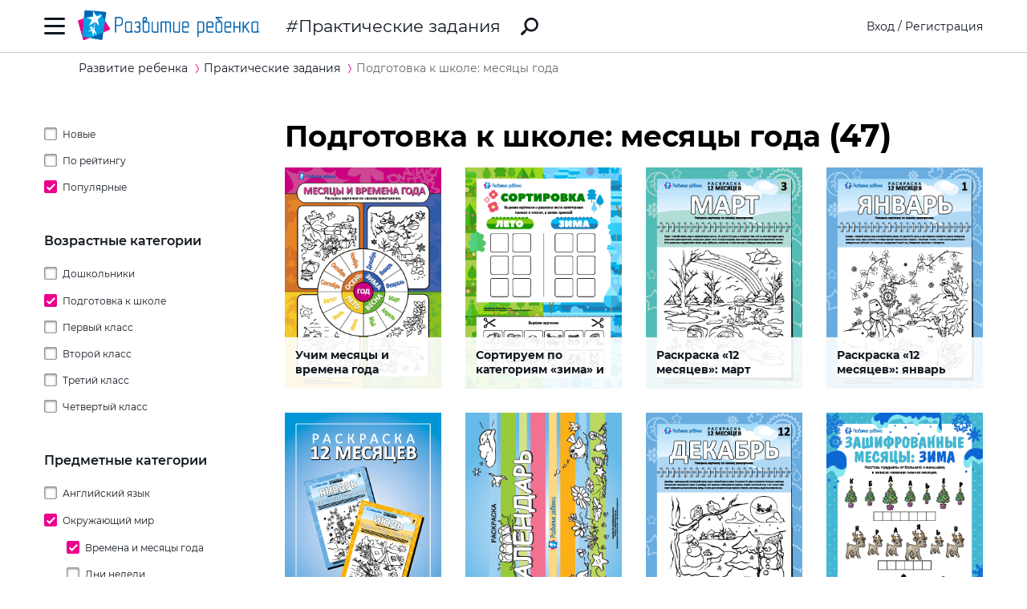

--- FILE ---
content_type: text/html; charset=utf-8
request_url: https://ru.childdevelop.com.ua/worksheets/tag-iresearch-month_year-preschool-sortpop/
body_size: 21393
content:
<!DOCTYPE html>
<html class="no-js" lang="ru">
  <head>
    <meta charset="utf-8" />
    <meta name="viewport" content="width=device-width, initial-scale=1" />
    <title>Времена и месяцы года для подготовки к школе – скачать задания бесплатно – Практические задания – Развитие ребенка</title>
	<!-- 0.27431607246399 -->
	<meta name="referrer" content="unsafe-url">
	<!-- unsafe-url origin-when-cross-origin -->
	<meta name="last-modified" content="Mon, 12 Jan 2026 08:40:41 +0200" />
		<meta http-equiv="Expires" content="Mon, 12 Jan 2026 11:40:41 +0200" />
	<meta http-equiv="Content-language" content="ru-ua" >
	<!-- https://support.google.com/webmasters/answer/189077?hl=ru -->
	<link rel="alternate" href="https://childdevelop.com.ua/worksheets/tag-iresearch-month_year-preschool-sortpop/" hreflang="uk-ua" />
		<link rel="alternate" href="https://childdevelop.info/worksheets/tag-iresearch-month_year-preschool-sortpop/" hreflang="ru-ru" />
		<link rel="alternate" href="https://ru.childdevelop.com.ua/worksheets/tag-iresearch-month_year-preschool-sortpop/" hreflang="ru-ua" />
		<link rel="alternate" href="https://childdevelop.pl/worksheets/tag-iresearch-month_year-preschool-sortpop/" hreflang="pl" />
			<meta name="title" content="Времена и месяцы года для подготовки к школе – скачать задания бесплатно – Практические задания – Развитие ребенка" />			
<link rel="next" href="https://ru.childdevelop.com.ua/worksheets/tag-iresearch-month_year-preschool-sortpop/list/24/">

<meta name="description" content="Готовимся к школе. Изучаем месяцы года и времена года для подготовки к школе. Практические задания на тему учим месяцы и времена года в игровой форме скачать бесплатно. Как научить ребенка месяцам – упражнения и задания." />
<meta name="keywords" content="" />
<meta property="og:url" content="https://ru.childdevelop.com.ua/worksheets/tag-iresearch-month_year-preschool-sortpop/" />
<meta property="og:type" content="article" />
<meta property="og:title" content="Времена и месяцы года для подготовки к школе – скачать задания бесплатно" />
<meta property="og:description" content="Готовимся к школе. Изучаем месяцы года и времена года для подготовки к школе. Практические задания на тему учим месяцы и времена года в игровой форме скачать бесплатно. Как научить ребенка месяцам – упражнения и задания." />
<meta property="og:site_name" content="Развитие ребенка" />
<meta property="og:locale" content="ru_UA" />
<meta property="fb:app_id" content="922433161123661" />
<meta property="og:image" content="https://ru.childdevelop.com.ua/doc/img/child_400x400.png" />
<meta property="og:image:width" content="400" />
<meta property="og:image:height" content="400" />
<link rel="canonical" href="https://ru.childdevelop.com.ua/worksheets/tag-iresearch-month_year-preschool-sortpop/" />
<!-- 1604 --> 

<!-- setMtitle ##Времена и месяцы года для подготовки к школе – скачать задания бесплатно## -->

    <link rel="alternate" type="application/rss+xml" title="Новости сайта в формате RSS" href="https://ru.childdevelop.com.ua/rss/news/" />
    <link rel="shortcut icon" type="image/x-icon" href="/doc/img/favicons/favicon.ico" />
    <link rel="apple-touch-icon" sizes="180x180" href="/doc/img/favicons/apple-touch-icon.png" />
    <link rel="apple-touch-icon" sizes="114x114" href="/doc/img/favicons/apple-touch-icon-114x114.png" />
    <link rel="apple-touch-icon" sizes="120x120" href="/doc/img/favicons/apple-touch-icon-120x120.png" />
    <link rel="apple-touch-icon" sizes="144x144" href="/doc/img/favicons/apple-touch-icon-144x144.png" />
    <link rel="apple-touch-icon" sizes="152x152" href="/doc/img/favicons/apple-touch-icon-152x152.png" />
    <link rel="icon" type="image/png" href="/doc/img/favicons/favicon-32x32.png" sizes="32x32" />
    <link rel="icon" type="image/png" href="/doc/img/favicons/favicon-16x16.png" sizes="16x16" />
    <link rel="manifest" href="/doc/img/favicons/manifest.json" />
    <meta name="msapplication-config" content="/doc/img/favicons/browserconfig.xml" />

    <link rel="stylesheet" href="/doc/styles/swiper.css">
    <link rel="stylesheet" href="/doc/styles/styles.css?v=202601120840">
    <link rel="stylesheet" href="/doc/styles/worksheets.css?v=2026011208">
    <link rel="stylesheet" href="/doc/styles/worksheets-2.css?v=2026011208">
    <link rel="stylesheet" href="/doc/styles/articles.css">
	
	

<!--Admixer-->


<!-- Google Tag Manager -->
<script>(function(w,d,s,l,i){w[l]=w[l]||[];w[l].push({'gtm.start':
new Date().getTime(),event:'gtm.js'});var f=d.getElementsByTagName(s)[0],
j=d.createElement(s),dl=l!='dataLayer'?'&l='+l:'';j.async=true;j.src=
'https://www.googletagmanager.com/gtm.js?id='+i+dl;f.parentNode.insertBefore(j,f);
})(window,document,'script','dataLayer','GTM-M9KNP83');</script>
<!-- End Google Tag Manager -->
<!-- Global site tag (gtag.js) - Google AdWords: 1037057483 -->
<!-- <script async src="https://www.googletagmanager.com/gtag/js?id=AW-1037057483"></script> -->
<script>
  window.dataLayer = window.dataLayer || [];
  function gtag(){dataLayer.push(arguments);}
  gtag('js', new Date());
  gtag('config', 'AW-1037057483');
</script>



</head>
<body class="worksheets">


<!-- Google Tag Manager (noscript) -->
<noscript><iframe src="https://www.googletagmanager.com/ns.html?id=GTM-M9KNP83"
height="0" width="0" style="display:none;visibility:hidden"></iframe></noscript>
<!-- End Google Tag Manager (noscript) -->

 

<!-- menu/ -->

<!-- news - menu - 6082 -->
    <!-- MAIN MENU START -->
    <div class="main-menu main-menu__hidden">
      <div class="main-menu_background"></div>
      <div class="main-menu_panel">
        <button class="main-menu_close-btn" title="Закрыть меню"></button>

        <div class="main-menu_lang-switcher-slot">
          <div class="lang-switcher">
            <button class="lang-switcher_btn" title="Выбрать язык">RU</button>
            <ul>
              <li><a href="https://childdevelop.com.ua/worksheets/tag-iresearch-month_year-preschool-sortpop/" hreflang="uk" title="Українською">UA</a></li>
              <li><a href="#" hreflang="ru" title="По-русски">RU</a></li>
            </ul>
          </div>
        </div>

        <div class="main-menu_logo">
          <a href="/" title="Перейти на главную страницу">
            <img class="main-menu_logo-img" src="/doc/img/header-logo.png" width="230" height="45" alt="Логотип проекта «Развитие ребенка»" />
          </a>
        </div>

<nav class="main-menu_menu">
  <ul>
	<li>
	  <a href="/"  title="Перейти на главную страницу">Главная</a>
	</li>
    <li>
        <a href="/worksheets/" class="current" title="Практические задания">Практические задания</a>
    </li>
    <li>
        <a href="/generator/"  title="Генераторы заданий">Генераторы заданий</a>
    </li>
    <li>
        <a href="/programs/"  title="Программы обучения">Программы обучения</a>
    </li>
    <li>
        <a href="/diploma/"  title="Дипломы">Дипломы</a>
    </li>
    <li>
        <a href="/workbooks/"  title="Рабочие тетради">Рабочие тетради</a>
    </li>
    <li>
        <a href="/practice/"  title="Эксперименты и творчество">Эксперименты и творчество</a>
    </li>
    <li>
        <a href="/articles/"  title="Статьи">Статьи</a>
    </li>
  </ul>
</nav>

        <div class="main-menu_premium-btn-slot">
          <a class="btn btn__light" href="/premium.html">Купить PREMIUM</a>
        </div>

        <div class="main-menu_social-links-slot">
          <div class="social-links">
            <div class="social-links_title">МЫ В СОЦСЕТЯХ</div>
            <ul class="social-links_list">
              <li>
                <a href="https://www.facebook.com/childdevelop.com.ua" title="Перейти на нашу страницу в Facebook" target="_blank" rel="nofollow">
                  <span class="social-icon social-icon__facebook"></span>
                </a>
              </li>
              <li>
                <a href="https://www.pinterest.ru/chdevelop/" title="Перейти на нашу страницу в Pinterests" target="_blank" rel="nofollow">
                  <span class="social-icon social-icon__pinterest"></span>
                </a>
              </li>

            </ul>
          </div>
        </div>
      </div>
    </div>
    <!-- MAIN MENU END -->


<!-- menu 0.00108 c. -->

<!-- /menu -->

    <!-- HEADER START -->
    <header class="header header__bordered">
      <div class="container">
        <div class="header_row">
          <button class="header_burger-btn" title="Открыть главное меню"></button>
          <div class="header_logo">
            <a href="/" title="Перейти на главную страницу">
              <img class="header_logo-img" src="/doc/img/header-logo.png" width="230" height="45" alt="Логотип проекта «Развитие ребенка»" />
            </a>
          </div>
		  
					<a href="/worksheets/" class="header_page-name" >Практические задания</a>
				  
          <a href="/google_search.html" class="header_search-link" title="Перейти к поиску">
            <svg xmlns="http://www.w3.org/2000/svg" style="display: none">
              <defs></defs>
              <symbol id="search-icon" viewBox="0 0 22 22">
                <path id="Shape" d="M.42,19.17,3.6,16a1.47,1.47,0,0,1,1.11-.42l1.53-1.53A8.74,8.74,0,1,1,8,15.77L6.43,17.3A1.45,1.45,0,0,1,6,18.41L2.84,21.57a1.45,1.45,0,0,1-2.06,0l-.35-.35A1.45,1.45,0,0,1,.42,19.17Zm8.51-6.09a6.08,6.08,0,1,0,0-8.62A6.09,6.09,0,0,0,8.93,13.08Z"/>
              </symbol>
            </svg>
            <svg class="header_search-logo" width="22" height="22">
              <use xlink:href="#search-icon"></use>
            </svg>
          </a>

          <div class="header_login-bar-slot nouser">
            <div class="login-bar">
              <button class="btn btn__link-like login-bar_login-btn" onclick="openModal('#login-modal')" title="Войти">Вход</button>
              <span class="login-bar_separator">/</span>
              <button class="btn btn__link-like login-bar_register-btn" onclick="openModal('#registration-modal')" title="Создать аккаунт">Регистрация</button>
            </div>
          </div>

          <div class="header_login-bar-slot isuser">
            <div class="user-bar">
              <button class="user-bar_user-info" aria-haspopup="true">
                <div class="user-bar_username username">Username</div>
				<div class="user-bar_premium"></div>
                <div class="user-bar_avatar-slot">
                  <div class="avatar cur"></div>
                </div>
                <div class="user-bar_show-menu-icon"></div>
              </button>
              <div class="user-bar_menu-bg"></div>
              <div class="user-bar_menu">
                <ul>
                  <li><a href="https://childdevelop.com.ua/users/?do=profile" rel="nofollow"> Мой профиль </a></li>
                  <li class="nopremium"><a href="/premium.html"> Купить PREMIUM </a></li>
                  <li><a href="https://childdevelop.com.ua/users/?do=logout" rel="nofollow"> Выйти </a></li>
                </ul>
              </div>
            </div>
          </div>
		  
        </div>
      </div>
    </header>
    <!-- HEADER END -->

    <main class="content">
<!-- breadcrumbs/ -->

<!-- news - breadcrumbs - 6083 -->
<!-- BREADCRUMBS START -->
<div class="breadcrumbs">
	<div class="container">
	  <div class="row">
		<div class="col-12">
		<ul class="breadcrumbs_list" itemscope="" itemtype="http://schema.org/BreadcrumbList">
			<li class="breadcrumbs_item breadcrumbs_item__home" itemprop="itemListElement" itemscope="" itemtype="http://schema.org/ListItem">
				<a itemprop="item" href="/">
				<span itemprop="name">Развитие ребенка</span></a>
				<meta itemprop="position" content="1" />
			</li>
			<li class="breadcrumbs_item" itemprop="itemListElement" itemscope="" itemtype="http://schema.org/ListItem">
				<a itemprop="item" href="/worksheets/">
				<span itemprop="name">Практические задания</span></a>
				<meta itemprop="position" content="2" />
			</li>
			<li class="breadcrumbs_item lastitem" itemprop="itemListElement" itemscope="" itemtype="http://schema.org/ListItem">
				<link itemprop="item" href="/worksheets/tag-iresearch-month_year-preschool-sortpop/" />
				<span itemprop="name">Подготовка к школе: месяцы года</span><!-- tag -->
				<meta itemprop="position" content="3" />
			</li>
		</ul>
		</div>
	  </div>
	</div>
</div>
<!-- BREADCRUMBS END -->

<!-- breadcrumbs 0.00082 c. -->


<!-- Подготовка к школе: месяцы года
tag
--><!-- /breadcrumbs -->
      <div class="container">
        <div class="row">
          <div class="col-3 col-md-4 col-sm-12">
            <div class="sidebar-filter sidebar-filter__hidden">
              <div class="sidebar-filter_background"></div>
              <div class="sidebar-filter_panel">
                <div class="sidebar-filter_header">
                  <button class="sidebar-filter_close-btn" title="Скрыть фильтры"></button>
                </div>
                <!-- SIDEBAR START <div class="sidebar sidebar__hide-on-mobile">-->
                
<!-- sidebar_cell/ -->

<!-- news - list_tags_filter - 6084 -->
<div class="worksheets-filter" id="tagslist">
  <div class="worksheets-filter_category">
	<ul class="tags">
	  <li class="sort ">
		<a data-aliastag="sortdate" class="asort" href="/worksheets/tag-sortdate/" title="Сортировать по дате создания">Новые</a>
	  </li>
	  <li class="sort ">
		<a data-aliastag="sortrate" class="asort" href="/worksheets/tag-sortrate/" title="Сортировать по рейтингу">По рейтингу</a>
	  </li>
	  <li class="sort selected">
		<a data-aliastag="sortpop" class="asort" href="/worksheets/tag-sortpop/" title="Сортировать по популярности">Популярные</a>
	  </li>
	</ul>
  </div>
  <div class="worksheets-filter_category">
	<div class="worksheets-filter_cat-name">Возрастные категории </div>


	<ul class="tags oktag1">
	  <li class="oktag  childs">
	    <a data-aliastag="detsad" class="atag" href="/worksheets/tag-detsad-sortpop/" title="Дошкольники">Дошкольники</a>
	  
	<ul class="tags oktag1">
	  <li class="oktag ">
	    <a data-aliastag="2year" class="atag" href="/worksheets/tag-2year-detsad-sortpop/" title="2 года">2 года</a>
	  	  </li>
	  <li class="oktag ">
	    <a data-aliastag="3year" class="atag" href="/worksheets/tag-3year-detsad-sortpop/" title="3 года">3 года</a>
	  	  </li>
	  <li class="oktag ">
	    <a data-aliastag="4year" class="atag" href="/worksheets/tag-4year-detsad-sortpop/" title="4 года">4 года</a>
	  	  </li>
	  <li class="oktag ">
	    <a data-aliastag="5year" class="atag" href="/worksheets/tag-5year-detsad-sortpop/" title="5 лет">5 лет</a>
	  	  </li>
	  <li class="oktag ">
	    <a data-aliastag="6year" class="atag" href="/worksheets/tag-6year-detsad-sortpop/" title="6 лет">6 лет</a>
	  	  </li>
	</ul>
	  </li>
	  <li class="oktag selected">
	    <a data-aliastag="preschool" class="atag" href="/worksheets/tag-preschool-sortpop/" title="Подготовка к школе">Подготовка к школе</a>
	  	  </li>
	  <li class="oktag ">
	    <a data-aliastag="klas1" class="atag" href="/worksheets/tag-klas1-sortpop/" title="Первый класс">Первый класс</a>
	  	  </li>
	  <li class="oktag ">
	    <a data-aliastag="klas2" class="atag" href="/worksheets/tag-klas2-sortpop/" title="Второй класс">Второй класс</a>
	  	  </li>
	  <li class="oktag ">
	    <a data-aliastag="klas3" class="atag" href="/worksheets/tag-klas3-sortpop/" title="Третий класс">Третий класс</a>
	  	  </li>
	  <li class="oktag ">
	    <a data-aliastag="klas4" class="atag" href="/worksheets/tag-klas4-sortpop/" title="Четвертый класс">Четвертый класс</a>
	  	  </li>
	</ul>

  </div>


  <div class="worksheets-filter_category">
	<div class="worksheets-filter_cat-name">Предметные категории</div>

<ul class="tags ">
	<li class="childs"><a data-aliastag="eng" class="atag" href="/worksheets/tag-eng-sortpop/" title="Английский язык">Английский язык</a>
	
<ul class="tags ">
	<li class=""><a data-aliastag="games_mazes" class="atag" href="/worksheets/tag-eng-games_mazes-sortpop/" title="Головоломки">Головоломки</a>
		</li>
	<li class="childs"><a data-aliastag="grammer" class="atag" href="/worksheets/tag-eng-grammer-sortpop/" title="Изучение грамматики">Изучение грамматики</a>
	
<ul class="tags ">
	<li class=""><a data-aliastag="future_simple" class="atag" href="/worksheets/tag-eng-future_simple-grammer-sortpop/" title="Future Simple">Future Simple</a>
		</li>
	<li class=""><a data-aliastag="past_simple" class="atag" href="/worksheets/tag-eng-grammer-past_simple-sortpop/" title="Past Simple">Past Simple</a>
		</li>
	<li class=""><a data-aliastag="present_continious" class="atag" href="/worksheets/tag-eng-grammer-present_continious-sortpop/" title="Present Continuous ">Present Continuous </a>
		</li>
	<li class=""><a data-aliastag="present_simple" class="atag" href="/worksheets/tag-eng-grammer-present_simple-sortpop/" title="Present Simple">Present Simple</a>
		</li>
	<li class=""><a data-aliastag="article" class="atag" href="/worksheets/tag-article-eng-grammer-sortpop/" title="Артикль a/an, the">Артикль a/an, the</a>
		</li>
	<li class=""><a data-aliastag="verb_1" class="atag" href="/worksheets/tag-eng-grammer-sortpop-verb_1/" title="Глагол">Глагол</a>
		</li>
	<li class=""><a data-aliastag="noun_1" class="atag" href="/worksheets/tag-eng-grammer-noun_1-sortpop/" title="Имя существительное">Имя существительное</a>
		</li>
	<li class=""><a data-aliastag="structures" class="atag" href="/worksheets/tag-eng-grammer-sortpop-structures/" title="Конструкции">Конструкции</a>
		</li>
	<li class=""><a data-aliastag="pronoun" class="atag" href="/worksheets/tag-eng-grammer-pronoun-sortpop/" title="Местоимение">Местоимение</a>
		</li>
	<li class=""><a data-aliastag="modalverbs" class="atag" href="/worksheets/tag-eng-grammer-modalverbs-sortpop/" title="Модальные глаголы">Модальные глаголы</a>
		</li>
	<li class=""><a data-aliastag="preposition_1" class="atag" href="/worksheets/tag-eng-grammer-preposition_1-sortpop/" title="Предлог">Предлог</a>
		</li>
	<li class=""><a data-aliastag="adjective_1" class="atag" href="/worksheets/tag-adjective_1-eng-grammer-sortpop/" title="Прилагательное">Прилагательное</a>
		</li>
	<li class=""><a data-aliastag="ordinal_number_1" class="atag" href="/worksheets/tag-eng-grammer-ordinal_number_1-sortpop/" title="Числительное">Числительное</a>
		</li>
</ul>
	</li>
	<li class=""><a data-aliastag="crosswords" class="atag" href="/worksheets/tag-crosswords-eng-sortpop/" title="Кроссворды ">Кроссворды </a>
		</li>
	<li class="childs"><a data-aliastag="english_language" class="atag" href="/worksheets/tag-eng-english_language-sortpop/" title="Словарный запас">Словарный запас</a>
	
<ul class="tags ">
	<li class=""><a data-aliastag="seasons_weather" class="atag" href="/worksheets/tag-eng-english_language-seasons_weather-sortpop/" title="Времена года и погода">Времена года и погода</a>
		</li>
	<li class=""><a data-aliastag="months_days_week" class="atag" href="/worksheets/tag-eng-english_language-months_days_week-sortpop/" title="Дни недели и месяцы">Дни недели и месяцы</a>
		</li>
	<li class=""><a data-aliastag="food" class="atag" href="/worksheets/tag-eng-english_language-food-sortpop/" title="Еда (продукты питания)">Еда (продукты питания)</a>
		</li>
	<li class=""><a data-aliastag="animals_1" class="atag" href="/worksheets/tag-animals_1-eng-english_language-sortpop/" title="Животные">Животные</a>
		</li>
	<li class=""><a data-aliastag="toys" class="atag" href="/worksheets/tag-eng-english_language-sortpop-toys/" title="Игрушки">Игрушки</a>
		</li>
	<li class=""><a data-aliastag="furniture" class="atag" href="/worksheets/tag-eng-english_language-furniture-sortpop/" title="Мой дом и мебель">Мой дом и мебель</a>
		</li>
	<li class=""><a data-aliastag="colours" class="atag" href="/worksheets/tag-colours-eng-english_language-sortpop/" title="Названия цветов">Названия цветов</a>
		</li>
	<li class=""><a data-aliastag="clothes" class="atag" href="/worksheets/tag-clothes-eng-english_language-sortpop/" title="Одежда">Одежда</a>
		</li>
	<li class=""><a data-aliastag="utensils" class="atag" href="/worksheets/tag-eng-english_language-sortpop-utensils/" title="Посуда">Посуда</a>
		</li>
	<li class=""><a data-aliastag="holidays" class="atag" href="/worksheets/tag-eng-english_language-holidays-sortpop/" title="Праздники">Праздники</a>
		</li>
	<li class=""><a data-aliastag="profession" class="atag" href="/worksheets/tag-eng-english_language-profession-sortpop/" title="Профессии">Профессии</a>
		</li>
	<li class=""><a data-aliastag="sport" class="atag" href="/worksheets/tag-eng-english_language-sortpop-sport/" title="Спорт">Спорт</a>
		</li>
	<li class=""><a data-aliastag="cardinal_directions" class="atag" href="/worksheets/tag-cardinal_directions-eng-english_language-sortpop/" title="Стороны света">Стороны света</a>
		</li>
	<li class=""><a data-aliastag="transport_1" class="atag" href="/worksheets/tag-eng-english_language-sortpop-transport_1/" title="Транспорт">Транспорт</a>
		</li>
	<li class=""><a data-aliastag="hobbies" class="atag" href="/worksheets/tag-eng-english_language-hobbies-sortpop/" title="Увлечения">Увлечения</a>
		</li>
	<li class=""><a data-aliastag="fruit_vegetables_1" class="atag" href="/worksheets/tag-eng-english_language-fruit_vegetables_1-sortpop/" title="Фрукты и овощи">Фрукты и овощи</a>
		</li>
	<li class=""><a data-aliastag="parts_body" class="atag" href="/worksheets/tag-eng-english_language-parts_body-sortpop/" title="Части тела и внешность">Части тела и внешность</a>
		</li>
	<li class=""><a data-aliastag="numbers" class="atag" href="/worksheets/tag-eng-english_language-numbers-sortpop/" title="Числа">Числа</a>
		</li>
	<li class=""><a data-aliastag="family_members" class="atag" href="/worksheets/tag-eng-english_language-family_members-sortpop/" title="Члены семьи">Члены семьи</a>
		</li>
	<li class=""><a data-aliastag="school_supplies" class="atag" href="/worksheets/tag-eng-english_language-school_supplies-sortpop/" title="Школа">Школа</a>
		</li>
</ul>
	</li>
	<li class="childs"><a data-aliastag="engabc" class="atag" href="/worksheets/tag-eng-engabc-sortpop/" title="Английский алфавит">Английский алфавит</a>
	
<ul class="tags ">
	<li class=""><a data-aliastag="letter_a" class="atag" href="/worksheets/tag-eng-engabc-letter_a-sortpop/" title="Буква А">Буква А</a>
		</li>
	<li class=""><a data-aliastag="letter_b" class="atag" href="/worksheets/tag-eng-engabc-letter_b-sortpop/" title="Буква B">Буква B</a>
		</li>
	<li class=""><a data-aliastag="letter_c" class="atag" href="/worksheets/tag-eng-engabc-letter_c-sortpop/" title="Буква C">Буква C</a>
		</li>
	<li class=""><a data-aliastag="letter_d" class="atag" href="/worksheets/tag-eng-engabc-letter_d-sortpop/" title="Буква D">Буква D</a>
		</li>
	<li class=""><a data-aliastag="letter_e" class="atag" href="/worksheets/tag-eng-engabc-letter_e-sortpop/" title="Буква E">Буква E</a>
		</li>
	<li class=""><a data-aliastag="letter_f" class="atag" href="/worksheets/tag-eng-engabc-letter_f-sortpop/" title="Буква F">Буква F</a>
		</li>
	<li class=""><a data-aliastag="letter_g" class="atag" href="/worksheets/tag-eng-engabc-letter_g-sortpop/" title="Буква G">Буква G</a>
		</li>
	<li class=""><a data-aliastag="letter_h" class="atag" href="/worksheets/tag-eng-engabc-letter_h-sortpop/" title="Буква H">Буква H</a>
		</li>
	<li class=""><a data-aliastag="letter_i" class="atag" href="/worksheets/tag-eng-engabc-letter_i-sortpop/" title="Буква I">Буква I</a>
		</li>
	<li class=""><a data-aliastag="letter_j" class="atag" href="/worksheets/tag-eng-engabc-letter_j-sortpop/" title="Буква J">Буква J</a>
		</li>
	<li class=""><a data-aliastag="letter_k" class="atag" href="/worksheets/tag-eng-engabc-letter_k-sortpop/" title="Буква K">Буква K</a>
		</li>
	<li class=""><a data-aliastag="letter_l" class="atag" href="/worksheets/tag-eng-engabc-letter_l-sortpop/" title="Буква L">Буква L</a>
		</li>
	<li class=""><a data-aliastag="letter_m" class="atag" href="/worksheets/tag-eng-engabc-letter_m-sortpop/" title="Буква M">Буква M</a>
		</li>
	<li class=""><a data-aliastag="letter_n" class="atag" href="/worksheets/tag-eng-engabc-letter_n-sortpop/" title="Буква N">Буква N</a>
		</li>
	<li class=""><a data-aliastag="letter_o" class="atag" href="/worksheets/tag-eng-engabc-letter_o-sortpop/" title="Буква O">Буква O</a>
		</li>
	<li class=""><a data-aliastag="letter_p" class="atag" href="/worksheets/tag-eng-engabc-letter_p-sortpop/" title="Буква P">Буква P</a>
		</li>
	<li class=""><a data-aliastag="letter_q" class="atag" href="/worksheets/tag-eng-engabc-letter_q-sortpop/" title="Буква Q">Буква Q</a>
		</li>
	<li class=""><a data-aliastag="letter_r" class="atag" href="/worksheets/tag-eng-engabc-letter_r-sortpop/" title="Буква R">Буква R</a>
		</li>
	<li class=""><a data-aliastag="letter_s" class="atag" href="/worksheets/tag-eng-engabc-letter_s-sortpop/" title="Буква S">Буква S</a>
		</li>
	<li class=""><a data-aliastag="letter_t" class="atag" href="/worksheets/tag-eng-engabc-letter_t-sortpop/" title="Буква T">Буква T</a>
		</li>
	<li class=""><a data-aliastag="letter_u" class="atag" href="/worksheets/tag-eng-engabc-letter_u-sortpop/" title="Буква U">Буква U</a>
		</li>
	<li class=""><a data-aliastag="letter_v" class="atag" href="/worksheets/tag-eng-engabc-letter_v-sortpop/" title="Буква V">Буква V</a>
		</li>
	<li class=""><a data-aliastag="letter_w" class="atag" href="/worksheets/tag-eng-engabc-letter_w-sortpop/" title="Буква W">Буква W</a>
		</li>
	<li class=""><a data-aliastag="letter_x" class="atag" href="/worksheets/tag-eng-engabc-letter_x-sortpop/" title="Буква X">Буква X</a>
		</li>
	<li class=""><a data-aliastag="letter_y" class="atag" href="/worksheets/tag-eng-engabc-letter_y-sortpop/" title="Буква Y">Буква Y</a>
		</li>
	<li class=""><a data-aliastag="letter_z" class="atag" href="/worksheets/tag-eng-engabc-letter_z-sortpop/" title="Буква Z">Буква Z</a>
		</li>
</ul>
	</li>
</ul>
	</li>
	<li class="childs selected"><a data-aliastag="iresearch" class="atag" href="/worksheets/tag-iresearch-sortpop/" title="Окружающий мир">Окружающий мир</a>
	
<ul class="tags ">
	<li class=" selected"><a data-aliastag="month_year" class="atag" href="/worksheets/tag-iresearch-month_year-sortpop/" title="Времена и месяцы года">Времена и месяцы года</a>
		</li>
	<li class=""><a data-aliastag="day_week" class="atag" href="/worksheets/tag-day_week-iresearch-sortpop/" title="Дни недели">Дни недели</a>
		</li>
	<li class=""><a data-aliastag="colors" class="atag" href="/worksheets/tag-colors-iresearch-sortpop/" title="Изучение цветов">Изучение цветов</a>
		</li>
	<li class=""><a data-aliastag="world_animals" class="atag" href="/worksheets/tag-iresearch-sortpop-world_animals/" title="Мир животных">Мир животных</a>
		</li>
	<li class=""><a data-aliastag="world_plants" class="atag" href="/worksheets/tag-iresearch-sortpop-world_plants/" title="Мир растений">Мир растений</a>
		</li>
	<li class=""><a data-aliastag="my_family" class="atag" href="/worksheets/tag-iresearch-my_family-sortpop/" title="Моя семья">Моя семья</a>
		</li>
	<li class=""><a data-aliastag="environment" class="atag" href="/worksheets/tag-environment-iresearch-sortpop/" title="Окружающая среда">Окружающая среда</a>
		</li>
	<li class=""><a data-aliastag="nutrition" class="atag" href="/worksheets/tag-iresearch-nutrition-sortpop/" title="Питание">Питание</a>
		</li>
	<li class=""><a data-aliastag="weather" class="atag" href="/worksheets/tag-iresearch-sortpop-weather/" title="Погода">Погода</a>
		</li>
	<li class="childs"><a data-aliastag="self_learning" class="atag" href="/worksheets/tag-iresearch-self_learning-sortpop/" title="Познаю себя ">Познаю себя </a>
	
<ul class="tags ">
	<li class=""><a data-aliastag="sensory_organs" class="atag" href="/worksheets/tag-iresearch-self_learning-sensory_organs-sortpop/" title="Органы чувств">Органы чувств</a>
		</li>
</ul>
	</li>
	<li class=""><a data-aliastag="professions" class="atag" href="/worksheets/tag-iresearch-professions-sortpop/" title="Профессии">Профессии</a>
		</li>
	<li class=""><a data-aliastag="mysteries_space" class="atag" href="/worksheets/tag-iresearch-mysteries_space-sortpop/" title="Тайны космоса">Тайны космоса</a>
		</li>
	<li class=""><a data-aliastag="transport" class="atag" href="/worksheets/tag-iresearch-sortpop-transport/" title="Транспорт">Транспорт</a>
		</li>
	<li class=""><a data-aliastag="ecology" class="atag" href="/worksheets/tag-ecology-iresearch-sortpop/" title="Экология">Экология</a>
		</li>
</ul>
	</li>
	<li class="childs"><a data-aliastag="read" class="atag" href="/worksheets/tag-read-sortpop/" title="Язык и чтение">Язык и чтение</a>
	
<ul class="tags ">
	<li class=""><a data-aliastag="word_structure" class="atag" href="/worksheets/tag-read-sortpop-word_structure/" title="Строение слова">Строение слова</a>
		</li>
	<li class=""><a data-aliastag="learn_letters" class="atag" href="/worksheets/tag-learn_letters-read-sortpop/" title="Учим буквы">Учим буквы</a>
		</li>
	<li class="childs"><a data-aliastag="sounds" class="atag" href="/worksheets/tag-read-sortpop-sounds/" title="Звуки">Звуки</a>
	
<ul class="tags ">
	<li class=""><a data-aliastag="vowelsound" class="atag" href="/worksheets/tag-read-sortpop-sounds-vowelsound/" title="Гласные звуки ">Гласные звуки </a>
		</li>
	<li class=""><a data-aliastag="deafsounds" class="atag" href="/worksheets/tag-deafsounds-read-sortpop-sounds/" title="Глухие звуки ">Глухие звуки </a>
		</li>
	<li class=""><a data-aliastag="loudsounds" class="atag" href="/worksheets/tag-loudsounds-read-sortpop-sounds/" title="Звонкие звуки ">Звонкие звуки </a>
		</li>
	<li class=""><a data-aliastag="consonantsounds" class="atag" href="/worksheets/tag-consonantsounds-read-sortpop-sounds/" title="Согласные звуки ">Согласные звуки </a>
		</li>
	<li class=""><a data-aliastag="sizzlingsounds" class="atag" href="/worksheets/tag-read-sizzlingsounds-sortpop-sounds/" title="Шипящие звуки ">Шипящие звуки </a>
		</li>
</ul>
	</li>
	<li class="childs"><a data-aliastag="comspeech" class="atag" href="/worksheets/tag-comspeech-read-sortpop/" title="Связная речь">Связная речь</a>
	
<ul class="tags ">
	<li class=""><a data-aliastag="create_comics" class="atag" href="/worksheets/tag-comspeech-create_comics-read-sortpop/" title="Создаем комиксы ">Создаем комиксы </a>
		</li>
	<li class=""><a data-aliastag="make_stories" class="atag" href="/worksheets/tag-comspeech-make_stories-read-sortpop/" title="Составляем истории">Составляем истории</a>
		</li>
</ul>
	</li>
	<li class="childs"><a data-aliastag="cross" class="atag" href="/worksheets/tag-cross-read-sortpop/" title="Кроссворды">Кроссворды</a>
	
<ul class="tags ">
	<li class=""><a data-aliastag="classiccrossword" class="atag" href="/worksheets/tag-classiccrossword-cross-read-sortpop/" title="Классические кроссворды ">Классические кроссворды </a>
		</li>
	<li class=""><a data-aliastag="crosswordinpictures" class="atag" href="/worksheets/tag-cross-crosswordinpictures-read-sortpop/" title="Кроссворды в картинках">Кроссворды в картинках</a>
		</li>
</ul>
	</li>
	<li class="childs"><a data-aliastag="litreading" class="atag" href="/worksheets/tag-litreading-read-sortpop/" title="Литературное чтение">Литературное чтение</a>
	
<ul class="tags ">
	<li class=""><a data-aliastag="lit_hero" class="atag" href="/worksheets/tag-lit_hero-litreading-read-sortpop/" title="Литературные герои">Литературные герои</a>
		</li>
	<li class=""><a data-aliastag="read_comp" class="atag" href="/worksheets/tag-litreading-read-read_comp-sortpop/" title="Читательская компетентность">Читательская компетентность</a>
		</li>
	<li class=""><a data-aliastag="read_experience" class="atag" href="/worksheets/tag-litreading-read-read_experience-sortpop/" title="Читательский опыт">Читательский опыт</a>
		</li>
</ul>
	</li>
	<li class="childs"><a data-aliastag="languagepuzzles" class="atag" href="/worksheets/tag-languagepuzzles-read-sortpop/" title="Головоломки и задачи">Головоломки и задачи</a>
	
<ul class="tags ">
	<li class=""><a data-aliastag="anagram" class="atag" href="/worksheets/tag-anagram-languagepuzzles-read-sortpop/" title="Анаграммы">Анаграммы</a>
		</li>
	<li class=""><a data-aliastag="riddles" class="atag" href="/worksheets/tag-languagepuzzles-read-riddles-sortpop/" title="Загадки">Загадки</a>
		</li>
	<li class=""><a data-aliastag="labyrinths" class="atag" href="/worksheets/tag-labyrinths-languagepuzzles-read-sortpop/" title="Лабиринты">Лабиринты</a>
		</li>
	<li class=""><a data-aliastag="logographs" class="atag" href="/worksheets/tag-languagepuzzles-logographs-read-sortpop/" title="Логогрифы">Логогрифы</a>
		</li>
	<li class=""><a data-aliastag="metagrams" class="atag" href="/worksheets/tag-languagepuzzles-metagrams-read-sortpop/" title="Метаграммы">Метаграммы</a>
		</li>
	<li class=""><a data-aliastag="puzzles" class="atag" href="/worksheets/tag-languagepuzzles-puzzles-read-sortpop/" title="Ребусы">Ребусы</a>
		</li>
	<li class=""><a data-aliastag="word_finder" class="atag" href="/worksheets/tag-languagepuzzles-read-sortpop-word_finder/" title="Филворды">Филворды</a>
		</li>
	<li class=""><a data-aliastag="chainwords" class="atag" href="/worksheets/tag-chainwords-languagepuzzles-read-sortpop/" title="Чайнворды">Чайнворды</a>
		</li>
</ul>
	</li>
	<li class="childs"><a data-aliastag="spelling" class="atag" href="/worksheets/tag-read-sortpop-spelling/" title="Правописание">Правописание</a>
	
<ul class="tags ">
	<li class=""><a data-aliastag="own_names" class="atag" href="/worksheets/tag-own_names-read-sortpop-spelling/" title="Имена собственные">Имена собственные</a>
		</li>
</ul>
	</li>
	<li class="childs"><a data-aliastag="write" class="atag" href="/worksheets/tag-read-sortpop-write/" title="Письмо и прописи">Письмо и прописи</a>
	
<ul class="tags ">
	<li class=""><a data-aliastag="write_word" class="atag" href="/worksheets/tag-read-sortpop-write-write_word/" title="Написать слова">Написать слова</a>
		</li>
	<li class=""><a data-aliastag="propdrukliter" class="atag" href="/worksheets/tag-propdrukliter-read-sortpop-write/" title="Прописи печатных букв">Прописи печатных букв</a>
		</li>
	<li class=""><a data-aliastag="propisy" class="atag" href="/worksheets/tag-propisy-read-sortpop-write/" title="Прописи прописных букв">Прописи прописных букв</a>
		</li>
</ul>
	</li>
	<li class=""><a data-aliastag="sentence" class="atag" href="/worksheets/tag-read-sentence-sortpop/" title="Предложение">Предложение</a>
		</li>
	<li class=""><a data-aliastag="rhyming" class="atag" href="/worksheets/tag-read-rhyming-sortpop/" title="Рифмы">Рифмы</a>
		</li>
	<li class=""><a data-aliastag="sources_of_information" class="atag" href="/worksheets/tag-read-sortpop-sources_of_information/" title="Работа с источниками информации">Работа с источниками информации</a>
		</li>
	<li class="childs"><a data-aliastag="synonyms_antonyms" class="atag" href="/worksheets/tag-read-sortpop-synonyms_antonyms/" title="Синонимы / антонимы / омонимы">Синонимы / антонимы / омонимы</a>
	
<ul class="tags ">
	<li class=""><a data-aliastag="antonimy" class="atag" href="/worksheets/tag-antonimy-read-sortpop-synonyms_antonyms/" title="Антонимы">Антонимы</a>
		</li>
	<li class=""><a data-aliastag="omonimy" class="atag" href="/worksheets/tag-omonimy-read-sortpop-synonyms_antonyms/" title="Омонимы">Омонимы</a>
		</li>
	<li class=""><a data-aliastag="synonimy" class="atag" href="/worksheets/tag-read-sortpop-synonimy-synonyms_antonyms/" title="Синонимы">Синонимы</a>
		</li>
</ul>
	</li>
	<li class=""><a data-aliastag="vocabulary" class="atag" href="/worksheets/tag-read-sortpop-vocabulary/" title="Словарный запас">Словарный запас</a>
		</li>
	<li class="childs"><a data-aliastag="learn_describe" class="atag" href="/worksheets/tag-learn_describe-read-sortpop/" title="Учимся описывать">Учимся описывать</a>
	
<ul class="tags ">
	<li class=""><a data-aliastag="actions" class="atag" href="/worksheets/tag-actions-learn_describe-read-sortpop/" title="Действия">Действия</a>
		</li>
	<li class=""><a data-aliastag="definitions" class="atag" href="/worksheets/tag-definitions-learn_describe-read-sortpop/" title="Значение слов">Значение слов</a>
		</li>
	<li class=""><a data-aliastag="books" class="atag" href="/worksheets/tag-books-learn_describe-read-sortpop/" title="Книги">Книги</a>
		</li>
	<li class=""><a data-aliastag="imaginary_places" class="atag" href="/worksheets/tag-imaginary_places-learn_describe-read-sortpop/" title="Места">Места</a>
		</li>
	<li class=""><a data-aliastag="relations_with_family" class="atag" href="/worksheets/tag-learn_describe-read-relations_with_family-sortpop/" title="Отношения с семьей">Отношения с семьей</a>
		</li>
	<li class=""><a data-aliastag="feelings" class="atag" href="/worksheets/tag-feelings-learn_describe-read-sortpop/" title="Ощущения">Ощущения</a>
		</li>
	<li class=""><a data-aliastag="weather_2" class="atag" href="/worksheets/tag-learn_describe-read-sortpop-weather_2/" title="Погода">Погода</a>
		</li>
	<li class=""><a data-aliastag="notions" class="atag" href="/worksheets/tag-learn_describe-notions-read-sortpop/" title="Понятия">Понятия</a>
		</li>
	<li class=""><a data-aliastag="properties" class="atag" href="/worksheets/tag-learn_describe-properties-read-sortpop/" title="Свойства">Свойства</a>
		</li>
	<li class=""><a data-aliastag="situations" class="atag" href="/worksheets/tag-learn_describe-read-situations-sortpop/" title="Ситуации">Ситуации</a>
		</li>
	<li class=""><a data-aliastag="creatures_objects" class="atag" href="/worksheets/tag-creatures_objects-learn_describe-read-sortpop/" title="Существа и предметы">Существа и предметы</a>
		</li>
	<li class=""><a data-aliastag="character" class="atag" href="/worksheets/tag-character-learn_describe-read-sortpop/" title="Характер">Характер</a>
		</li>
</ul>
	</li>
	<li class=""><a data-aliastag="phraseologisms" class="atag" href="/worksheets/tag-phraseologisms-read-sortpop/" title="Фразеологизмы ">Фразеологизмы </a>
		</li>
	<li class="childs"><a data-aliastag="partsspeech" class="atag" href="/worksheets/tag-partsspeech-read-sortpop/" title="Части речи">Части речи</a>
	
<ul class="tags ">
	<li class=""><a data-aliastag="verb" class="atag" href="/worksheets/tag-partsspeech-read-sortpop-verb/" title="Глагол">Глагол</a>
		</li>
	<li class=""><a data-aliastag="pronoun_1" class="atag" href="/worksheets/tag-partsspeech-pronoun_1-read-sortpop/" title="Местоимение">Местоимение</a>
		</li>
	<li class=""><a data-aliastag="adverb" class="atag" href="/worksheets/tag-adverb-partsspeech-read-sortpop/" title="Наречие">Наречие</a>
		</li>
	<li class=""><a data-aliastag="preposition" class="atag" href="/worksheets/tag-partsspeech-preposition-read-sortpop/" title="Предлог">Предлог</a>
		</li>
	<li class=""><a data-aliastag="adjective" class="atag" href="/worksheets/tag-adjective-partsspeech-read-sortpop/" title="Прилагательное">Прилагательное</a>
		</li>
	<li class=""><a data-aliastag="conjunction" class="atag" href="/worksheets/tag-conjunction-partsspeech-read-sortpop/" title="Союз">Союз</a>
		</li>
	<li class=""><a data-aliastag="noun" class="atag" href="/worksheets/tag-noun-partsspeech-read-sortpop/" title="Существительное">Существительное</a>
		</li>
</ul>
	</li>
</ul>
	</li>
	<li class="childs"><a data-aliastag="math" class="atag" href="/worksheets/tag-math-sortpop/" title="Математика">Математика</a>
	
<ul class="tags ">
	<li class="childs"><a data-aliastag="substraction" class="atag" href="/worksheets/tag-math-sortpop-substraction/" title="Вычитание">Вычитание</a>
	
<ul class="tags ">
	<li class=""><a data-aliastag="vichvkart" class="atag" href="/worksheets/tag-math-sortpop-substraction-vichvkart/" title="Вычитание в картинках">Вычитание в картинках</a>
		</li>
	<li class=""><a data-aliastag="vichvpred5" class="atag" href="/worksheets/tag-math-sortpop-substraction-vichvpred5/" title="Вычитание в пределах 5">Вычитание в пределах 5</a>
		</li>
	<li class=""><a data-aliastag="vichvpred10" class="atag" href="/worksheets/tag-math-sortpop-substraction-vichvpred10/" title="Вычитание в пределах 10">Вычитание в пределах 10</a>
		</li>
	<li class=""><a data-aliastag="vichvpred20" class="atag" href="/worksheets/tag-math-sortpop-substraction-vichvpred20/" title="Вычитание в пределах 20">Вычитание в пределах 20</a>
		</li>
	<li class=""><a data-aliastag="vichvpred100" class="atag" href="/worksheets/tag-math-sortpop-substraction-vichvpred100/" title="Вычитание в пределах 100">Вычитание в пределах 100</a>
		</li>
	<li class=""><a data-aliastag="vichvpred1000" class="atag" href="/worksheets/tag-math-sortpop-substraction-vichvpred1000/" title="Вычитание в пределах 1000">Вычитание в пределах 1000</a>
		</li>
</ul>
	</li>
	<li class="childs"><a data-aliastag="comparemain" class="atag" href="/worksheets/tag-comparemain-math-sortpop/" title="Сравнение">Сравнение</a>
	
<ul class="tags ">
	<li class=""><a data-aliastag="comparison_forms" class="atag" href="/worksheets/tag-comparemain-comparison_forms-math-sortpop/" title="Сравнение форм">Сравнение форм</a>
		</li>
	<li class=""><a data-aliastag="compare1" class="atag" href="/worksheets/tag-compare1-comparemain-math-sortpop/" title="Сравнение чисел">Сравнение чисел</a>
		</li>
	<li class=""><a data-aliastag="comparison_weight" class="atag" href="/worksheets/tag-comparemain-comparison_weight-math-sortpop/" title="Сравнение веса
">Сравнение веса
</a>
		</li>
	<li class=""><a data-aliastag="comparison_height" class="atag" href="/worksheets/tag-comparemain-comparison_height-math-sortpop/" title="Сравнение высоты
">Сравнение высоты
</a>
		</li>
	<li class=""><a data-aliastag="comparison_length" class="atag" href="/worksheets/tag-comparemain-comparison_length-math-sortpop/" title="Сравнение длины">Сравнение длины</a>
		</li>
	<li class=""><a data-aliastag="comparison_volume" class="atag" href="/worksheets/tag-comparemain-comparison_volume-math-sortpop/" title="Сравнение объема
">Сравнение объема
</a>
		</li>
	<li class=""><a data-aliastag="comparison_size" class="atag" href="/worksheets/tag-comparemain-comparison_size-math-sortpop/" title="Сравнение размера
">Сравнение размера
</a>
		</li>
</ul>
	</li>
	<li class="childs"><a data-aliastag="mathpuzzle" class="atag" href="/worksheets/tag-math-mathpuzzle-sortpop/" title="Головоломки">Головоломки</a>
	
<ul class="tags ">
	<li class=""><a data-aliastag="sudoku" class="atag" href="/worksheets/tag-math-mathpuzzle-sortpop-sudoku/" title="Судоку">Судоку</a>
		</li>
	<li class=""><a data-aliastag="japanesecrossword" class="atag" href="/worksheets/tag-japanesecrossword-math-mathpuzzle-sortpop/" title="Японские кроссворды">Японские кроссворды</a>
		</li>
</ul>
	</li>
	<li class=""><a data-aliastag="data" class="atag" href="/worksheets/tag-data-math-sortpop/" title="Данные">Данные</a>
		</li>
	<li class="childs"><a data-aliastag="division" class="atag" href="/worksheets/tag-division-math-sortpop/" title="Деление">Деление</a>
	
<ul class="tags ">
	<li class=""><a data-aliastag="written_division" class="atag" href="/worksheets/tag-division-math-sortpop-written_division/" title="Письменное деление">Письменное деление</a>
		</li>
	<li class=""><a data-aliastag="examples_division" class="atag" href="/worksheets/tag-division-examples_division-math-sortpop/" title="Примеры на деление">Примеры на деление</a>
		</li>
	<li class=""><a data-aliastag="principle_division" class="atag" href="/worksheets/tag-division-math-principle_division-sortpop/" title="Принцип деления">Принцип деления</a>
		</li>
</ul>
	</li>
	<li class="childs"><a data-aliastag="fraction" class="atag" href="/worksheets/tag-fraction-math-sortpop/" title="Дроби">Дроби</a>
	
<ul class="tags ">
	<li class=""><a data-aliastag="raskraski" class="atag" href="/worksheets/tag-fraction-math-raskraski-sortpop/" title="Виды дробей">Виды дробей</a>
		</li>
	<li class=""><a data-aliastag="drobyvrisunkakh" class="atag" href="/worksheets/tag-drobyvrisunkakh-fraction-math-sortpop/" title="Дроби в рисунках">Дроби в рисунках</a>
		</li>
	<li class=""><a data-aliastag="svoystvadrobey" class="atag" href="/worksheets/tag-fraction-math-sortpop-svoystvadrobey/" title="Свойства дробей">Свойства дробей</a>
		</li>
	<li class=""><a data-aliastag="dobavlyaemdrobi" class="atag" href="/worksheets/tag-dobavlyaemdrobi-fraction-math-sortpop/" title="Складываем дроби">Складываем дроби</a>
		</li>
	<li class=""><a data-aliastag="sravnivaemdrobi" class="atag" href="/worksheets/tag-fraction-math-sortpop-sravnivaemdrobi/" title="Сравниваем дроби">Сравниваем дроби</a>
		</li>
</ul>
	</li>
	<li class=""><a data-aliastag="problems" class="atag" href="/worksheets/tag-math-problems-sortpop/" title="Задачи">Задачи</a>
		</li>
	<li class="childs"><a data-aliastag="measurement" class="atag" href="/worksheets/tag-math-measurement-sortpop/" title="Измерения">Измерения</a>
	
<ul class="tags ">
	<li class=""><a data-aliastag="time" class="atag" href="/worksheets/tag-math-measurement-sortpop-time/" title="Время">Время</a>
		</li>
	<li class=""><a data-aliastag="height" class="atag" href="/worksheets/tag-height-math-measurement-sortpop/" title="Высота">Высота</a>
		</li>
	<li class=""><a data-aliastag="money" class="atag" href="/worksheets/tag-math-measurement-money-sortpop/" title="Деньги">Деньги</a>
		</li>
	<li class=""><a data-aliastag="measurement_lenght" class="atag" href="/worksheets/tag-math-measurement-measurement_lenght-sortpop/" title="Длина">Длина</a>
		</li>
	<li class=""><a data-aliastag="measurement_weight" class="atag" href="/worksheets/tag-math-measurement-measurement_weight-sortpop/" title="Масса">Масса</a>
		</li>
	<li class=""><a data-aliastag="measurement_volume" class="atag" href="/worksheets/tag-math-measurement-measurement_volume-sortpop/" title="Объем">Объем</a>
		</li>
	<li class=""><a data-aliastag="area" class="atag" href="/worksheets/tag-area-math-measurement-sortpop/" title="Площадь">Площадь</a>
		</li>
	<li class=""><a data-aliastag="speed" class="atag" href="/worksheets/tag-math-measurement-sortpop-speed/" title="Скорость">Скорость</a>
		</li>
	<li class=""><a data-aliastag="measurement_tools" class="atag" href="/worksheets/tag-math-measurement-measurement_tools-sortpop/" title="Инструменты измерения
">Инструменты измерения
</a>
		</li>
	<li class=""><a data-aliastag="measurement_units" class="atag" href="/worksheets/tag-math-measurement-measurement_units-sortpop/" title="Единицы измерения
">Единицы измерения
</a>
		</li>
</ul>
	</li>
	<li class="childs"><a data-aliastag="addition" class="atag" href="/worksheets/tag-addition-math-sortpop/" title="Сложение">Сложение</a>
	
<ul class="tags ">
	<li class=""><a data-aliastag="dodavannyamalyunkiv" class="atag" href="/worksheets/tag-addition-dodavannyamalyunkiv-math-sortpop/" title="Сложение рисунков">Сложение рисунков</a>
		</li>
	<li class=""><a data-aliastag="dodavannyavmezhakh5" class="atag" href="/worksheets/tag-addition-dodavannyavmezhakh5-math-sortpop/" title="Сложение в пределах 5">Сложение в пределах 5</a>
		</li>
	<li class=""><a data-aliastag="dodavannyavmezhakh10" class="atag" href="/worksheets/tag-addition-dodavannyavmezhakh10-math-sortpop/" title="Сложение в пределах 10">Сложение в пределах 10</a>
		</li>
	<li class=""><a data-aliastag="dodavannyavmezhakh20" class="atag" href="/worksheets/tag-addition-dodavannyavmezhakh20-math-sortpop/" title="Сложение в пределах 20">Сложение в пределах 20</a>
		</li>
	<li class=""><a data-aliastag="dodavannyavmezhakh100" class="atag" href="/worksheets/tag-addition-dodavannyavmezhakh100-math-sortpop/" title="Сложение в пределах 100">Сложение в пределах 100</a>
		</li>
	<li class=""><a data-aliastag="slozvmez1000" class="atag" href="/worksheets/tag-addition-math-slozvmez1000-sortpop/" title="Сложение в пределах 1000">Сложение в пределах 1000</a>
		</li>
	<li class=""><a data-aliastag="vidsutniydodanok" class="atag" href="/worksheets/tag-addition-math-sortpop-vidsutniydodanok/" title="Отсутствующее слагаемое">Отсутствующее слагаемое</a>
		</li>
</ul>
	</li>
	<li class="childs"><a data-aliastag="multiplication" class="atag" href="/worksheets/tag-math-multiplication-sortpop/" title="Умножение">Умножение</a>
	
<ul class="tags ">
	<li class=""><a data-aliastag="written_multiplication" class="atag" href="/worksheets/tag-math-multiplication-sortpop-written_multiplication/" title="Письменное умножение">Письменное умножение</a>
		</li>
	<li class=""><a data-aliastag="printsypumnozh" class="atag" href="/worksheets/tag-math-multiplication-printsypumnozh-sortpop/" title="Примеры на умножение">Примеры на умножение</a>
		</li>
	<li class=""><a data-aliastag="multi_table" class="atag" href="/worksheets/tag-math-multi_table-multiplication-sortpop/" title="Таблица умножения">Таблица умножения</a>
		</li>
	<li class=""><a data-aliastag="multitable2" class="atag" href="/worksheets/tag-math-multiplication-multitable2-sortpop/" title="Таблица умножения на «‎2»‎">Таблица умножения на «‎2»‎</a>
		</li>
	<li class=""><a data-aliastag="multitable3" class="atag" href="/worksheets/tag-math-multiplication-multitable3-sortpop/" title="Таблица умножения на «‎3»‎">Таблица умножения на «‎3»‎</a>
		</li>
	<li class=""><a data-aliastag="multitable4" class="atag" href="/worksheets/tag-math-multiplication-multitable4-sortpop/" title="Таблица умножения на «‎4»‎">Таблица умножения на «‎4»‎</a>
		</li>
	<li class=""><a data-aliastag="multitable5" class="atag" href="/worksheets/tag-math-multiplication-multitable5-sortpop/" title="Таблица умножения на «‎5»‎">Таблица умножения на «‎5»‎</a>
		</li>
	<li class=""><a data-aliastag="multitable6" class="atag" href="/worksheets/tag-math-multiplication-multitable6-sortpop/" title="Таблица умножения на «‎6»‎">Таблица умножения на «‎6»‎</a>
		</li>
	<li class=""><a data-aliastag="multitable7" class="atag" href="/worksheets/tag-math-multiplication-multitable7-sortpop/" title="Таблица умножения на «‎7»‎">Таблица умножения на «‎7»‎</a>
		</li>
	<li class=""><a data-aliastag="multitable8" class="atag" href="/worksheets/tag-math-multiplication-multitable8-sortpop/" title="Таблица умножения на «‎8»‎">Таблица умножения на «‎8»‎</a>
		</li>
	<li class=""><a data-aliastag="multitable9" class="atag" href="/worksheets/tag-math-multiplication-multitable9-sortpop/" title="Таблица умножения на «‎9»‎">Таблица умножения на «‎9»‎</a>
		</li>
</ul>
	</li>
	<li class=""><a data-aliastag="equation" class="atag" href="/worksheets/tag-equation-math-sortpop/" title="Уравнения">Уравнения</a>
		</li>
	<li class="childs"><a data-aliastag="counting" class="atag" href="/worksheets/tag-counting-math-sortpop/" title="Учимся считать">Учимся считать</a>
	
<ul class="tags ">
	<li class=""><a data-aliastag="counting5" class="atag" href="/worksheets/tag-counting-counting5-math-sortpop/" title="Счет до 5">Счет до 5</a>
		</li>
	<li class=""><a data-aliastag="counting10" class="atag" href="/worksheets/tag-counting-counting10-math-sortpop/" title="Счет до 10">Счет до 10</a>
		</li>
	<li class=""><a data-aliastag="counting20" class="atag" href="/worksheets/tag-counting-counting20-math-sortpop/" title="Счет до 20">Счет до 20</a>
		</li>
	<li class=""><a data-aliastag="counting50" class="atag" href="/worksheets/tag-counting-counting50-math-sortpop/" title="Счет до 50">Счет до 50</a>
		</li>
	<li class=""><a data-aliastag="counting100" class="atag" href="/worksheets/tag-counting-counting100-math-sortpop/" title="Счет до 100
">Счет до 100
</a>
		</li>
</ul>
	</li>
	<li class="childs"><a data-aliastag="geometry" class="atag" href="/worksheets/tag-geometry-math-sortpop/" title="Фигуры и геометрия">Фигуры и геометрия</a>
	
<ul class="tags ">
	<li class=""><a data-aliastag="golovolomkisfigurami" class="atag" href="/worksheets/tag-geometry-golovolomkisfigurami-math-sortpop/" title="Головоломки с фигурами">Головоломки с фигурами</a>
		</li>
	<li class=""><a data-aliastag="nazvanfigur" class="atag" href="/worksheets/tag-geometry-math-nazvanfigur-sortpop/" title="Названия фигур">Названия фигур</a>
		</li>
	<li class=""><a data-aliastag="obemniefigury" class="atag" href="/worksheets/tag-geometry-math-obemniefigury-sortpop/" title="Объемные фигуры">Объемные фигуры</a>
		</li>
	<li class=""><a data-aliastag="priznfigur" class="atag" href="/worksheets/tag-geometry-math-priznfigur-sortpop/" title="Признаки фигур">Признаки фигур</a>
		</li>
	<li class=""><a data-aliastag="rasfigur" class="atag" href="/worksheets/tag-geometry-math-rasfigur-sortpop/" title="Раскраски с фигурами">Раскраски с фигурами</a>
		</li>
	<li class=""><a data-aliastag="figuripotochkam" class="atag" href="/worksheets/tag-figuripotochkam-geometry-math-sortpop/" title="Рисуем фигуры по точкам">Рисуем фигуры по точкам</a>
		</li>
	<li class=""><a data-aliastag="figurivobektah" class="atag" href="/worksheets/tag-figurivobektah-geometry-math-sortpop/" title="Фигуры в объектах">Фигуры в объектах</a>
		</li>
</ul>
	</li>
	<li class="childs"><a data-aliastag="learning_numbers" class="atag" href="/worksheets/tag-learning_numbers-math-sortpop/" title="Цифры и числа">Цифры и числа</a>
	
<ul class="tags ">
	<li class=""><a data-aliastag="numb_prop" class="atag" href="/worksheets/tag-learning_numbers-math-numb_prop-sortpop/" title="Прописи цифр">Прописи цифр</a>
		</li>
	<li class=""><a data-aliastag="number0" class="atag" href="/worksheets/tag-learning_numbers-math-number0-sortpop/" title="Цифра 0">Цифра 0</a>
		</li>
	<li class=""><a data-aliastag="number10_20" class="atag" href="/worksheets/tag-learning_numbers-math-number10_20-sortpop/" title="Числа от 10 до 20">Числа от 10 до 20</a>
		</li>
	<li class=""><a data-aliastag="number1" class="atag" href="/worksheets/tag-learning_numbers-math-number1-sortpop/" title="Цифра и число 1">Цифра и число 1</a>
		</li>
	<li class=""><a data-aliastag="number2" class="atag" href="/worksheets/tag-learning_numbers-math-number2-sortpop/" title="Цифра и число 2">Цифра и число 2</a>
		</li>
	<li class=""><a data-aliastag="number3" class="atag" href="/worksheets/tag-learning_numbers-math-number3-sortpop/" title="Цифра и число 3">Цифра и число 3</a>
		</li>
	<li class=""><a data-aliastag="number4" class="atag" href="/worksheets/tag-learning_numbers-math-number4-sortpop/" title="Цифра и число 4">Цифра и число 4</a>
		</li>
	<li class=""><a data-aliastag="number5" class="atag" href="/worksheets/tag-learning_numbers-math-number5-sortpop/" title="Цифра и число 5">Цифра и число 5</a>
		</li>
	<li class=""><a data-aliastag="number6" class="atag" href="/worksheets/tag-learning_numbers-math-number6-sortpop/" title="Цифра и число 6">Цифра и число 6</a>
		</li>
	<li class=""><a data-aliastag="number7" class="atag" href="/worksheets/tag-learning_numbers-math-number7-sortpop/" title="Цифра и число 7">Цифра и число 7</a>
		</li>
	<li class=""><a data-aliastag="number8" class="atag" href="/worksheets/tag-learning_numbers-math-number8-sortpop/" title="Цифра и число 8">Цифра и число 8</a>
		</li>
	<li class=""><a data-aliastag="number9" class="atag" href="/worksheets/tag-learning_numbers-math-number9-sortpop/" title="Цифра и число 9">Цифра и число 9</a>
		</li>
</ul>
	</li>
</ul>
	</li>
	<li class=""><a data-aliastag="motor_skills" class="atag" href="/worksheets/tag-motor_skills-sortpop/" title="Развитие моторики">Развитие моторики</a>
		</li>
	<li class="childs"><a data-aliastag="skills" class="atag" href="/worksheets/tag-skills-sortpop/" title="Общие компетенции">Общие компетенции</a>
	
<ul class="tags ">
	<li class=""><a data-aliastag="security" class="atag" href="/worksheets/tag-security-skills-sortpop/" title="Безопасность">Безопасность</a>
		</li>
	<li class=""><a data-aliastag="communication" class="atag" href="/worksheets/tag-communication-skills-sortpop/" title="Коммуникация и общение">Коммуникация и общение</a>
		</li>
	<li class=""><a data-aliastag="emotional_intellect" class="atag" href="/worksheets/tag-emotional_intellect-skills-sortpop/" title="Эмоциональный интеллект">Эмоциональный интеллект</a>
		</li>
	<li class=""><a data-aliastag="health" class="atag" href="/worksheets/tag-health-skills-sortpop/" title="Здоровье человека">Здоровье человека</a>
		</li>
	<li class=""><a data-aliastag="comliteracy" class="atag" href="/worksheets/tag-comliteracy-skills-sortpop/" title="Компьютерная грамотность ">Компьютерная грамотность </a>
		</li>
	<li class="childs"><a data-aliastag="drawing" class="atag" href="/worksheets/tag-drawing-skills-sortpop/" title="Рисование">Рисование</a>
	
<ul class="tags ">
	<li class=""><a data-aliastag="mirrow_drawing" class="atag" href="/worksheets/tag-drawing-mirrow_drawing-skills-sortpop/" title="Зеркальное рисование">Зеркальное рисование</a>
		</li>
	<li class=""><a data-aliastag="add_picture" class="atag" href="/worksheets/tag-add_picture-drawing-skills-sortpop/" title="Дорисуй рисунок">Дорисуй рисунок</a>
		</li>
	<li class=""><a data-aliastag="copy_picture" class="atag" href="/worksheets/tag-copy_picture-drawing-skills-sortpop/" title="Копируем рисунок">Копируем рисунок</a>
		</li>
	<li class=""><a data-aliastag="drawing_by_instruction" class="atag" href="/worksheets/tag-drawing-drawing_by_instruction-skills-sortpop/" title="Рисуем по инструкции">Рисуем по инструкции</a>
		</li>
	<li class=""><a data-aliastag="drawing_spots" class="atag" href="/worksheets/tag-drawing-drawing_spots-skills-sortpop/" title="Рисуем по точкам">Рисуем по точкам</a>
		</li>
	<li class=""><a data-aliastag="drawing_postcard" class="atag" href="/worksheets/tag-drawing-drawing_postcard-skills-sortpop/" title="Рисуем открытку">Рисуем открытку</a>
		</li>
	<li class=""><a data-aliastag="drawing_one_line" class="atag" href="/worksheets/tag-drawing-drawing_one_line-skills-sortpop/" title="Рисуем одной линией">Рисуем одной линией</a>
		</li>
	<li class=""><a data-aliastag="drawing_cells" class="atag" href="/worksheets/tag-drawing-drawing_cells-skills-sortpop/" title="Рисование по клеточкам">Рисование по клеточкам</a>
		</li>
	<li class=""><a data-aliastag="symmetry1" class="atag" href="/worksheets/tag-drawing-skills-sortpop-symmetry1/" title="Симметрия">Симметрия</a>
		</li>
	<li class=""><a data-aliastag="imagine_and_draw" class="atag" href="/worksheets/tag-drawing-imagine_and_draw-skills-sortpop/" title="Фантазируем и рисуем">Фантазируем и рисуем</a>
		</li>
</ul>
	</li>
	<li class="childs"><a data-aliastag="planning" class="atag" href="/worksheets/tag-planning-skills-sortpop/" title="Планирование">Планирование</a>
	
<ul class="tags ">
	<li class=""><a data-aliastag="planning_holidays" class="atag" href="/worksheets/tag-planning-planning_holidays-skills-sortpop/" title="Планируем отдых">Планируем отдых</a>
		</li>
	<li class=""><a data-aliastag="plans_for_the_year" class="atag" href="/worksheets/tag-planning-plans_for_the_year-skills-sortpop/" title="Планы на год">Планы на год</a>
		</li>
	<li class=""><a data-aliastag="plans_for_the_day" class="atag" href="/worksheets/tag-planning-plans_for_the_day-skills-sortpop/" title="Планы на день">Планы на день</a>
		</li>
	<li class=""><a data-aliastag="creation_action_plan" class="atag" href="/worksheets/tag-creation_action_plan-planning-skills-sortpop/" title="Создаем план действий">Создаем план действий</a>
		</li>
	<li class=""><a data-aliastag="setting_goals" class="atag" href="/worksheets/tag-planning-setting_goals-skills-sortpop/" title="Учимся ставить цели">Учимся ставить цели</a>
		</li>
</ul>
	</li>
	<li class=""><a data-aliastag="attention" class="atag" href="/worksheets/tag-attention-skills-sortpop/" title="Внимание">Внимание</a>
		</li>
	<li class=""><a data-aliastag="imagination" class="atag" href="/worksheets/tag-imagination-skills-sortpop/" title="Воображение">Воображение</a>
		</li>
	<li class=""><a data-aliastag="financial_literacy" class="atag" href="/worksheets/tag-financial_literacy-skills-sortpop/" title="Финансовая грамотность">Финансовая грамотность</a>
		</li>
</ul>
	</li>
	<li class="childs"><a data-aliastag="coloring" class="atag" href="/worksheets/tag-coloring-sortpop/" title="Обучающие раскраски">Обучающие раскраски</a>
	
<ul class="tags ">
	<li class=""><a data-aliastag="letters" class="atag" href="/worksheets/tag-coloring-letters-sortpop/" title="Буквы">Буквы</a>
		</li>
	<li class=""><a data-aliastag="appearance" class="atag" href="/worksheets/tag-appearance-coloring-sortpop/" title="Внешность">Внешность</a>
		</li>
	<li class=""><a data-aliastag="seasons" class="atag" href="/worksheets/tag-coloring-seasons-sortpop/" title="Времена года">Времена года</a>
		</li>
	<li class=""><a data-aliastag="trees" class="atag" href="/worksheets/tag-coloring-sortpop-trees/" title="Деревья">Деревья</a>
		</li>
	<li class=""><a data-aliastag="girls" class="atag" href="/worksheets/tag-coloring-girls-sortpop/" title="Для девочек">Для девочек</a>
		</li>
	<li class=""><a data-aliastag="boys" class="atag" href="/worksheets/tag-boys-coloring-sortpop/" title="Для мальчиков">Для мальчиков</a>
		</li>
	<li class=""><a data-aliastag="food_1" class="atag" href="/worksheets/tag-coloring-food_1-sortpop/" title="Еда">Еда</a>
		</li>
	<li class=""><a data-aliastag="animals" class="atag" href="/worksheets/tag-animals-coloring-sortpop/" title="Животные">Животные</a>
		</li>
	<li class=""><a data-aliastag="vehicles" class="atag" href="/worksheets/tag-coloring-sortpop-vehicles/" title="Машины и техника">Машины и техника</a>
		</li>
	<li class=""><a data-aliastag="insects" class="atag" href="/worksheets/tag-coloring-insects-sortpop/" title="Насекомые">Насекомые</a>
		</li>
	<li class=""><a data-aliastag="clothes_1" class="atag" href="/worksheets/tag-clothes_1-coloring-sortpop/" title="Одежда">Одежда</a>
		</li>
	<li class=""><a data-aliastag="weather_1" class="atag" href="/worksheets/tag-coloring-sortpop-weather_1/" title="Погода">Погода</a>
		</li>
	<li class=""><a data-aliastag="birds" class="atag" href="/worksheets/tag-birds-coloring-sortpop/" title="Птицы">Птицы</a>
		</li>
	<li class=""><a data-aliastag="fairytale" class="atag" href="/worksheets/tag-coloring-fairytale-sortpop/" title="Сказки">Сказки</a>
		</li>
	<li class=""><a data-aliastag="countries_europe" class="atag" href="/worksheets/tag-coloring-countries_europe-sortpop/" title="Страны и флаги">Страны и флаги</a>
		</li>
	<li class=""><a data-aliastag="fruit_vegetables" class="atag" href="/worksheets/tag-coloring-fruit_vegetables-sortpop/" title="Фрукты и овощи">Фрукты и овощи</a>
		</li>
	<li class=""><a data-aliastag="flowers" class="atag" href="/worksheets/tag-coloring-flowers-sortpop/" title="Цветы">Цветы</a>
		</li>
	<li class=""><a data-aliastag="numbers_1" class="atag" href="/worksheets/tag-coloring-numbers_1-sortpop/" title="Цифры">Цифры</a>
		</li>
	<li class=""><a data-aliastag="miracles_of_the_world" class="atag" href="/worksheets/tag-coloring-miracles_of_the_world-sortpop/" title="Чудеса света">Чудеса света</a>
		</li>
</ul>
	</li>
	<li class="childs"><a data-aliastag="subject" class="atag" href="/worksheets/tag-sortpop-subject/" title="Тематические задания">Тематические задания</a>
	
<ul class="tags ">
	<li class=""><a data-aliastag="8_march" class="atag" href="/worksheets/tag-8_march-sortpop-subject/" title="8 марта">8 марта</a>
		</li>
	<li class=""><a data-aliastag="spring" class="atag" href="/worksheets/tag-sortpop-spring-subject/" title="Весна">Весна</a>
		</li>
	<li class=""><a data-aliastag="defender_day" class="atag" href="/worksheets/tag-defender_day-sortpop-subject/" title="День защитника отечества">День защитника отечества</a>
		</li>
	<li class=""><a data-aliastag="mother_day" class="atag" href="/worksheets/tag-mother_day-sortpop-subject/" title="День матери">День матери</a>
		</li>
	<li class=""><a data-aliastag="independence_day" class="atag" href="/worksheets/tag-independence_day-sortpop-subject/" title="День независимости">День независимости</a>
		</li>
	<li class=""><a data-aliastag="den_narodzhennya" class="atag" href="/worksheets/tag-den_narodzhennya-sortpop-subject/" title="День рождения">День рождения</a>
		</li>
	<li class=""><a data-aliastag="Valentine_s_day" class="atag" href="/worksheets/tag-Valentine_s_day-sortpop-subject/" title="День Святого Валентина">День Святого Валентина</a>
		</li>
	<li class=""><a data-aliastag="winter" class="atag" href="/worksheets/tag-sortpop-subject-winter/" title="Зима">Зима</a>
		</li>
	<li class=""><a data-aliastag="summer" class="atag" href="/worksheets/tag-sortpop-subject-summer/" title="Лето">Лето</a>
		</li>
	<li class=""><a data-aliastag="new_year" class="atag" href="/worksheets/tag-new_year-sortpop-subject/" title="Новый год">Новый год</a>
		</li>
	<li class=""><a data-aliastag="autumn" class="atag" href="/worksheets/tag-autumn-sortpop-subject/" title="Осень">Осень</a>
		</li>
	<li class=""><a data-aliastag="easter" class="atag" href="/worksheets/tag-easter-sortpop-subject/" title="Пасха">Пасха</a>
		</li>
	<li class=""><a data-aliastag="christmas" class="atag" href="/worksheets/tag-christmas-sortpop-subject/" title="Рождество Христово">Рождество Христово</a>
		</li>
	<li class=""><a data-aliastag="halloween" class="atag" href="/worksheets/tag-halloween-sortpop-subject/" title="Хеллоуин">Хеллоуин</a>
		</li>
</ul>
	</li>
	<li class="childs"><a data-aliastag="ukr" class="atag" href="/worksheets/tag-sortpop-ukr/" title="Украинский алфавит">Украинский алфавит</a>
	
<ul class="tags ">
	<li class=""><a data-aliastag="litera_a" class="atag" href="/worksheets/tag-litera_a-sortpop-ukr/" title="Буква А">Буква А</a>
		</li>
	<li class=""><a data-aliastag="litera_b" class="atag" href="/worksheets/tag-litera_b-sortpop-ukr/" title="Буква Б">Буква Б</a>
		</li>
	<li class=""><a data-aliastag="litera_v" class="atag" href="/worksheets/tag-litera_v-sortpop-ukr/" title="Буква В">Буква В</a>
		</li>
	<li class=""><a data-aliastag="litera_g" class="atag" href="/worksheets/tag-litera_g-sortpop-ukr/" title="Буква Г">Буква Г</a>
		</li>
	<li class=""><a data-aliastag="litera_2g" class="atag" href="/worksheets/tag-litera_2g-sortpop-ukr/" title="Буква Ґ">Буква Ґ</a>
		</li>
	<li class=""><a data-aliastag="litera_d" class="atag" href="/worksheets/tag-litera_d-sortpop-ukr/" title="Буква Д">Буква Д</a>
		</li>
	<li class=""><a data-aliastag="litera_2e" class="atag" href="/worksheets/tag-litera_2e-sortpop-ukr/" title="Буква Є">Буква Є</a>
		</li>
	<li class=""><a data-aliastag="litera_e" class="atag" href="/worksheets/tag-litera_e-sortpop-ukr/" title="Буква Е">Буква Е</a>
		</li>
	<li class=""><a data-aliastag="litera_j" class="atag" href="/worksheets/tag-litera_j-sortpop-ukr/" title="Буква Ж">Буква Ж</a>
		</li>
	<li class=""><a data-aliastag="litera_z" class="atag" href="/worksheets/tag-litera_z-sortpop-ukr/" title="Буква З">Буква З</a>
		</li>
	<li class=""><a data-aliastag="litera_2i" class="atag" href="/worksheets/tag-litera_2i-sortpop-ukr/" title="Буква И">Буква И</a>
		</li>
	<li class=""><a data-aliastag="litera_i" class="atag" href="/worksheets/tag-litera_i-sortpop-ukr/" title="Буква І">Буква І</a>
		</li>
	<li class=""><a data-aliastag="litera_yi" class="atag" href="/worksheets/tag-litera_yi-sortpop-ukr/" title="Буква Ї">Буква Ї</a>
		</li>
	<li class=""><a data-aliastag="litera_yk" class="atag" href="/worksheets/tag-litera_yk-sortpop-ukr/" title="Буква Й">Буква Й</a>
		</li>
	<li class=""><a data-aliastag="litera_k" class="atag" href="/worksheets/tag-litera_k-sortpop-ukr/" title="Буква К">Буква К</a>
		</li>
	<li class=""><a data-aliastag="litera_l" class="atag" href="/worksheets/tag-litera_l-sortpop-ukr/" title="Буква Л">Буква Л</a>
		</li>
	<li class=""><a data-aliastag="litera_m" class="atag" href="/worksheets/tag-litera_m-sortpop-ukr/" title="Буква М">Буква М</a>
		</li>
	<li class=""><a data-aliastag="litera_n" class="atag" href="/worksheets/tag-litera_n-sortpop-ukr/" title="Буква Н">Буква Н</a>
		</li>
	<li class=""><a data-aliastag="litera_o" class="atag" href="/worksheets/tag-litera_o-sortpop-ukr/" title="Буква О">Буква О</a>
		</li>
	<li class=""><a data-aliastag="litera_p" class="atag" href="/worksheets/tag-litera_p-sortpop-ukr/" title="Буква П">Буква П</a>
		</li>
	<li class=""><a data-aliastag="litera_r" class="atag" href="/worksheets/tag-litera_r-sortpop-ukr/" title="Буква Р">Буква Р</a>
		</li>
	<li class=""><a data-aliastag="litera_s" class="atag" href="/worksheets/tag-litera_s-sortpop-ukr/" title="Буква С">Буква С</a>
		</li>
	<li class=""><a data-aliastag="litera_t" class="atag" href="/worksheets/tag-litera_t-sortpop-ukr/" title="Буква Т">Буква Т</a>
		</li>
	<li class=""><a data-aliastag="litera_u" class="atag" href="/worksheets/tag-litera_u-sortpop-ukr/" title="Буква У">Буква У</a>
		</li>
	<li class=""><a data-aliastag="litera_f" class="atag" href="/worksheets/tag-litera_f-sortpop-ukr/" title="Буква  Ф">Буква  Ф</a>
		</li>
	<li class=""><a data-aliastag="litera_h" class="atag" href="/worksheets/tag-litera_h-sortpop-ukr/" title="Буква Х">Буква Х</a>
		</li>
	<li class=""><a data-aliastag="litera_ce" class="atag" href="/worksheets/tag-litera_ce-sortpop-ukr/" title="Буква Ц">Буква Ц</a>
		</li>
	<li class=""><a data-aliastag="litera_ch" class="atag" href="/worksheets/tag-litera_ch-sortpop-ukr/" title="Буква Ч">Буква Ч</a>
		</li>
	<li class=""><a data-aliastag="litera_2sh" class="atag" href="/worksheets/tag-litera_2sh-sortpop-ukr/" title="Буква Ш">Буква Ш</a>
		</li>
	<li class=""><a data-aliastag="litera_2sch" class="atag" href="/worksheets/tag-litera_2sch-sortpop-ukr/" title="Буква Щ">Буква Щ</a>
		</li>
	<li class=""><a data-aliastag="litera_2mz" class="atag" href="/worksheets/tag-litera_2mz-sortpop-ukr/" title="Буква Ь">Буква Ь</a>
		</li>
	<li class=""><a data-aliastag="litera_yu" class="atag" href="/worksheets/tag-litera_yu-sortpop-ukr/" title="Буква Ю">Буква Ю</a>
		</li>
	<li class=""><a data-aliastag="litera_ya" class="atag" href="/worksheets/tag-litera_ya-sortpop-ukr/" title="Буква Я">Буква Я</a>
		</li>
</ul>
	</li>
	<li class="childs"><a data-aliastag="rus" class="atag" href="/worksheets/tag-rus-sortpop/" title="Русский алфавит">Русский алфавит</a>
	
<ul class="tags ">
	<li class=""><a data-aliastag="bukva_a" class="atag" href="/worksheets/tag-bukva_a-rus-sortpop/" title="Буква А">Буква А</a>
		</li>
	<li class=""><a data-aliastag="bukva_b" class="atag" href="/worksheets/tag-bukva_b-rus-sortpop/" title="Буква Б">Буква Б</a>
		</li>
	<li class=""><a data-aliastag="bukva_v" class="atag" href="/worksheets/tag-bukva_v-rus-sortpop/" title="Буква В">Буква В</a>
		</li>
	<li class=""><a data-aliastag="bukva_g" class="atag" href="/worksheets/tag-bukva_g-rus-sortpop/" title="Буква Г">Буква Г</a>
		</li>
	<li class=""><a data-aliastag="bukva_d" class="atag" href="/worksheets/tag-bukva_d-rus-sortpop/" title="Буква Д">Буква Д</a>
		</li>
	<li class=""><a data-aliastag="bukva_e" class="atag" href="/worksheets/tag-bukva_e-rus-sortpop/" title="Буква Е">Буква Е</a>
		</li>
	<li class=""><a data-aliastag="bukva_2e" class="atag" href="/worksheets/tag-bukva_2e-rus-sortpop/" title="Буква Ё">Буква Ё</a>
		</li>
	<li class=""><a data-aliastag="bukva_j" class="atag" href="/worksheets/tag-bukva_j-rus-sortpop/" title="Буква Ж">Буква Ж</a>
		</li>
	<li class=""><a data-aliastag="bukva_z" class="atag" href="/worksheets/tag-bukva_z-rus-sortpop/" title="Буква З">Буква З</a>
		</li>
	<li class=""><a data-aliastag="bukva_i" class="atag" href="/worksheets/tag-bukva_i-rus-sortpop/" title="Буква И">Буква И</a>
		</li>
	<li class=""><a data-aliastag="bukva_yi" class="atag" href="/worksheets/tag-bukva_yi-rus-sortpop/" title="Буква Й">Буква Й</a>
		</li>
	<li class=""><a data-aliastag="bukva_k" class="atag" href="/worksheets/tag-bukva_k-rus-sortpop/" title="Буква К">Буква К</a>
		</li>
	<li class=""><a data-aliastag="bukva_l" class="atag" href="/worksheets/tag-bukva_l-rus-sortpop/" title="Буква Л">Буква Л</a>
		</li>
	<li class=""><a data-aliastag="bukva_m" class="atag" href="/worksheets/tag-bukva_m-rus-sortpop/" title="Буква М">Буква М</a>
		</li>
	<li class=""><a data-aliastag="bukva_n" class="atag" href="/worksheets/tag-bukva_n-rus-sortpop/" title="Буква Н">Буква Н</a>
		</li>
	<li class=""><a data-aliastag="bukva_o" class="atag" href="/worksheets/tag-bukva_o-rus-sortpop/" title="Буква О">Буква О</a>
		</li>
	<li class=""><a data-aliastag="bukva_p" class="atag" href="/worksheets/tag-bukva_p-rus-sortpop/" title="Буква П">Буква П</a>
		</li>
	<li class=""><a data-aliastag="bukva_r" class="atag" href="/worksheets/tag-bukva_r-rus-sortpop/" title="Буква Р">Буква Р</a>
		</li>
	<li class=""><a data-aliastag="bukva_c" class="atag" href="/worksheets/tag-bukva_c-rus-sortpop/" title="Буква С">Буква С</a>
		</li>
	<li class=""><a data-aliastag="bukva_t" class="atag" href="/worksheets/tag-bukva_t-rus-sortpop/" title="Буква Т">Буква Т</a>
		</li>
	<li class=""><a data-aliastag="bukva_u" class="atag" href="/worksheets/tag-bukva_u-rus-sortpop/" title="Буква У">Буква У</a>
		</li>
	<li class=""><a data-aliastag="bukva_f" class="atag" href="/worksheets/tag-bukva_f-rus-sortpop/" title="Буква Ф">Буква Ф</a>
		</li>
	<li class=""><a data-aliastag="bukva_h" class="atag" href="/worksheets/tag-bukva_h-rus-sortpop/" title="Буква Х">Буква Х</a>
		</li>
	<li class=""><a data-aliastag="bukva_2ce" class="atag" href="/worksheets/tag-bukva_2ce-rus-sortpop/" title="Буква Ц">Буква Ц</a>
		</li>
	<li class=""><a data-aliastag="bukva_2ch" class="atag" href="/worksheets/tag-bukva_2ch-rus-sortpop/" title="Буква Ч">Буква Ч</a>
		</li>
	<li class=""><a data-aliastag="bukva_sh" class="atag" href="/worksheets/tag-bukva_sh-rus-sortpop/" title="Буква Ш">Буква Ш</a>
		</li>
	<li class=""><a data-aliastag="bukva_sch" class="atag" href="/worksheets/tag-bukva_sch-rus-sortpop/" title="Буква Щ">Буква Щ</a>
		</li>
	<li class=""><a data-aliastag="bukva_2mz" class="atag" href="/worksheets/tag-bukva_2mz-rus-sortpop/" title="Буква Ь">Буква Ь</a>
		</li>
	<li class=""><a data-aliastag="bukva_2uy" class="atag" href="/worksheets/tag-bukva_2uy-rus-sortpop/" title="Буква Ы">Буква Ы</a>
		</li>
	<li class=""><a data-aliastag="bukva_2tz" class="atag" href="/worksheets/tag-bukva_2tz-rus-sortpop/" title="Буква Ъ">Буква Ъ</a>
		</li>
	<li class=""><a data-aliastag="bukva_2ue" class="atag" href="/worksheets/tag-bukva_2ue-rus-sortpop/" title="Буква Э">Буква Э</a>
		</li>
	<li class=""><a data-aliastag="bukva_2yu" class="atag" href="/worksheets/tag-bukva_2yu-rus-sortpop/" title="Буква Ю">Буква Ю</a>
		</li>
	<li class=""><a data-aliastag="bukva_2ya" class="atag" href="/worksheets/tag-bukva_2ya-rus-sortpop/" title="Буква Я">Буква Я</a>
		</li>
</ul>
	</li>
	<li class="childs"><a data-aliastag="logics" class="atag" href="/worksheets/tag-logics-sortpop/" title="Логика">Логика</a>
	
<ul class="tags ">
	<li class=""><a data-aliastag="analogies" class="atag" href="/worksheets/tag-analogies-logics-sortpop/" title="Аналогии">Аналогии</a>
		</li>
	<li class=""><a data-aliastag="puzzles_1" class="atag" href="/worksheets/tag-logics-puzzles_1-sortpop/" title="Головоломки">Головоломки</a>
		</li>
	<li class=""><a data-aliastag="classification_objects" class="atag" href="/worksheets/tag-classification_objects-logics-sortpop/" title="Классификация предметов">Классификация предметов</a>
		</li>
	<li class=""><a data-aliastag="logical_exercises" class="atag" href="/worksheets/tag-logical_exercises-logics-sortpop/" title="Логические задачи">Логические задачи</a>
		</li>
	<li class=""><a data-aliastag="logical_games" class="atag" href="/worksheets/tag-logical_games-logics-sortpop/" title="Логические игры">Логические игры</a>
		</li>
	<li class=""><a data-aliastag="correct_order" class="atag" href="/worksheets/tag-correct_order-logics-sortpop/" title="Правильный порядок">Правильный порядок</a>
		</li>
	<li class=""><a data-aliastag="subject_associations" class="atag" href="/worksheets/tag-logics-sortpop-subject_associations/" title="Предметные ассоциации">Предметные ассоциации</a>
		</li>
	<li class=""><a data-aliastag="parts_of_the_whole" class="atag" href="/worksheets/tag-logics-parts_of_the_whole-sortpop/" title="Части целого">Части целого</a>
		</li>
	<li class=""><a data-aliastag="ciphers_and_codes" class="atag" href="/worksheets/tag-ciphers_and_codes-logics-sortpop/" title="Шифры и коды">Шифры и коды</a>
		</li>
	<li class=""><a data-aliastag="drawing_shadows" class="atag" href="/worksheets/tag-drawing_shadows-logics-sortpop/" title="Найди тень">Найди тень</a>
		</li>
</ul>
	</li>
</ul>

  </div>
  
  <div class="worksheets-filter_category">
    <div class="worksheets-filter_cat-name">Другие фильтры</div>
	<ul class="tags">
	  <li class="oktag ">
	    <a data-aliastag="vybred" class="atag" href="/worksheets/tag-sortpop-vybred/" title="Выбрать задания с тегом «Выбор редакции»">Выбор редакции</a>
	  </li>
	  <li class="oktag ">
	    <a data-aliastag="suit" class="atag" href="/worksheets/tag-sortpop-suit/" title="Выбрать задания с тегом «Комплекты заданий»">Комплекты заданий</a>
	  </li>
	  <li class="oktag ">
	    <a data-aliastag="free" class="atag" href="/worksheets/tag-free-sortpop/" title="Выбрать задания с тегом «Бесплатные задания»">Бесплатные задания</a>
	  </li>
	  <li class="oktag ">
	    <a data-aliastag="for_teachers" class="atag" href="/worksheets/tag-for_teachers-sortpop/" title="Выбрать задания с тегом «Для учителей»">Для учителей</a>
	  </li>
	</ul>
  </div>
  
</div>
<script>var tag_path="/worksheets/";</script>

<!-- list_tags_filter 0.03021 c. -->

<!-- /sidebar_cell -->
                
                <!-- </div># SIDEBAR # -->
<!-- sidebar/ -->

<!-- news - links_cross_tags_x300 - 6085 -->
<div class="useful-links" aria-labelledby="useful-links-title">
	<div class="useful-links_title" id="useful-links-title">
	Времена и месяцы года для детей	</div>
	<ul class="useful-links_list">
	<li class="useful-links_item">
	  <a class="useful-links_link" href="/worksheets/tag-iresearch-sortpop/" target="_blank" title="Окружающий мир">
		Окружающий мир
	  </a>
	</li>
	<li class="useful-links_item">
	  <a class="useful-links_link" href="/worksheets/tag-detsad-iresearch-month_year-sortpop/" target="_blank" title="Месяцы года для дошкольников">
		Месяцы года для дошкольников
	  </a>
	</li>
	<li class="useful-links_item">
	  <a class="useful-links_link" href="/worksheets/tag-iresearch-klas1-month_year-sortpop/" target="_blank" title="Месяцы года для детей 6-7 лет">
		Месяцы года для детей 6-7 лет
	  </a>
	</li>
	<li class="useful-links_item">
	  <a class="useful-links_link" href="/worksheets/tag-iresearch-klas2-month_year-sortpop/" target="_blank" title="Месяцы года для детей 7-8 лет">
		Месяцы года для детей 7-8 лет
	  </a>
	</li>
	<li class="useful-links_item">
	  <a class="useful-links_link" href="/worksheets/tag-iresearch-klas3-month_year-sortpop/" target="_blank" title="Месяцы года для детей 8-9 лет">
		Месяцы года для детей 8-9 лет
	  </a>
	</li>
	<li class="useful-links_item">
	  <a class="useful-links_link" href="/worksheets/tag-iresearch-klas4-month_year-sortpop/" target="_blank" title="Месяцы года для детей 9-10 лет">
		Месяцы года для детей 9-10 лет
	  </a>
	</li>
  </ul>
</div>

<!-- links_cross_tags_x300 0.00379 c. -->


<!-- articles -  - 6086 -->
<div class="sidebar_card_img">
<a class="sidebar_card_img-link" href="https://bit.ly/3lGM6Ex" title="Программы обучения для дошкольников и школьников" rel="nofollow">
<img alt="Программы обучения для дошкольников и школьников" decoding="async" loading="lazy" src="https://ru.childdevelop.com.ua/doc/images/articles/1/102/baner_program_ru.png" />
</a>
</div>

<style scoped="" type="text/css">
.sidebar_card_img{margin:15px 0;}
.sidebar_card_img-link{border:none;}
.sidebar_card_img img{width:250px;height:400px;}
@media screen and (max-width:991.9px){.sidebar_card_img{display:none;}}
</style>

<!-- art_id=102 -->

<!--  0.00056 c. -->


<!-- news - seolinks_sidebar - 6087 -->

<!-- seolinks_sidebar 0.00183 c. -->

<!-- /sidebar -->
                <!-- SIDEBAR END -->
              </div>
            </div>
          </div>			   

<div class="col-9 col-md-8 col-sm-12" id="content" >
<!-- content/ -->

<!-- news - list_pubs_wsheets - 6088 -->
	<div class="materials-list">
	  <div class="materials-list_header flex">
		<div class="materials-list_title-wrapper">
		<h1 class="materials-list_title" data-title="Практические задания">
		Подготовка к школе: месяцы года		</h1>
		<span class="materials-list_count">(47)</span>
	  </div>
		<div class="material-list-controls row">
		  <button class="material-list-controls_show-filter-btn">
			<svg width="18px" height="18px" viewBox="0 0 9 9" version="1.1" xmlns:xlink="http://www.w3.org/1999/xlink" xmlns="http://www.w3.org/2000/svg">
			  <g>
				<circle fill="#0C6DB6" cx="4.5" cy="4.5" r="4.5" />
				<polygon fill="#FFFFFF" fill-rule="nonzero" points="4.988 7.088 4.988 4.904 7.22 4.904 7.22 4.196 4.988 4.196 4.988 2 4.232 2 4.232 4.196 2 4.196 2 4.904 4.232 4.904 4.232 7.088" />
			  </g>
			</svg>
			ФИЛЬТРЫ
		  </button>
		  <button class="material-list-controls_4-cols-btn active" title="Отобразить в четыре столбца">
			<svg width="26px" height="19px" viewBox="0 0 28 21" version="1.1" xmlns:xlink="http://www.w3.org/1999/xlink" xmlns="http://www.w3.org/2000/svg">
			  <defs>
				<symbol id="coll-icon">
				  <rect x="0" y="0" width="4" height="4" fill="none" />
				</symbol>
			  </defs>
			  <g class="coll-icon">
				<use xlink:href="#coll-icon" x="0.5" y="0.5" width="6" height="6" />
				<use xlink:href="#coll-icon" x="7.5" y="0.5" width="6" height="6" />
				<use xlink:href="#coll-icon" x="14.5" y="0.5" width="6" height="6" />
				<use xlink:href="#coll-icon" x="21.5" y="0.5" width="6" height="6" />
				<use xlink:href="#coll-icon" x="0.5" y="7.5" width="6" height="6" />
				<use xlink:href="#coll-icon" x="7.5" y="7.5" width="6" height="6" />
				<use xlink:href="#coll-icon" x="14.5" y="7.5" width="6" height="6" />
				<use xlink:href="#coll-icon" x="21.5" y="7.5" width="6" height="6" />
				<use xlink:href="#coll-icon" x="0.5" y="14.5" width="6" height="6" />
				<use xlink:href="#coll-icon" x="7.5" y="14.5" width="6" height="6" />
				<use xlink:href="#coll-icon" x="14.5" y="14.5" width="6" height="6" />
				<use xlink:href="#coll-icon" x="21.5" y="14.5" width="6" height="6" />
			  </g>
			</svg>
		  </button>
		  <button class="material-list-controls_3-cols-btn" title="Отобразить в три столбика" >
			<svg width="19px" height="19px" viewBox="0 0 21 21" version="1.1" xmlns:xlink="http://www.w3.org/1999/xlink" xmlns="http://www.w3.org/2000/svg">
			  <g class="coll-icon">
				<use xlink:href="#coll-icon" x="0.5" y="0.5" width="6" height="6" />
				<use xlink:href="#coll-icon" x="7.5" y="0.5" width="6" height="6" />
				<use xlink:href="#coll-icon" x="14.5" y="0.5" width="6" height="6" />
				<use xlink:href="#coll-icon" x="0.5" y="7.5" width="6" height="6" />
				<use xlink:href="#coll-icon" x="7.5" y="7.5" width="6" height="6" />
				<use xlink:href="#coll-icon" x="14.5" y="7.5" width="6" height="6" />
				<use xlink:href="#coll-icon" x="0.5" y="14.5" width="6" height="6" />
				<use xlink:href="#coll-icon" x="7.5" y="14.5" width="6" height="6" />
				<use xlink:href="#coll-icon" x="14.5" y="14.5" width="6" height="6" />
			  </g>
			</svg>
		  </button>
		</div>
	  </div>

	  <div id="card_list">
		<ul class="cards-list_list cards-list_list__4-cols">
		  <li class="cards-list_item">
			<div class="material-card" aria-labelledby="material-name-1" aria-describedby="material-description-1">
			  <a href="/worksheets/2725/" class="material-card_img-link" title="Перейти к «Учим месяцы и времена года  »">
				<img class="material-card_img" src="https://ru.childdevelop.com.ua/doc/images/news/27/2725/four-seasons_rus_ua_1_m.png"  alt="Учим месяцы и времена года  " />
			  </a>
			  <div class="material-card_info">
								  <div class="material-card_category-wp">
					<a href="/worksheets/tag-iresearch-month_year-sortpop/" class="category-link" title="Перейти к категории «Времена и месяцы года»">
					  Времена и месяцы года
					</a>
				  </div>
								<a href="/worksheets/2725/" class="material-card_material-name" id="material-name-1" title="Перейти к заданию «Учим месяцы и времена года  »">Учим месяцы и времена года  </a>
				<div class="material-card_material-description" id="material-description-1">
				 Задание, которое поможет ребенку выучить месяцы и времена года, а также потренировать мелкую моторику, память и внимание       
				</div>
				<a href="/worksheets/2725/" class="read-more-link" title="Перейти к «Учим месяцы и времена года  »">СКАЧАТЬ</a>
			  </div>
			</div>
		  </li>

		  <li class="cards-list_item">
			<div class="material-card" aria-labelledby="material-name-2" aria-describedby="material-description-2">
			  <a href="/worksheets/4633/" class="material-card_img-link" title="Перейти к «Сортируем по категориям «зима» и «лето»»">
				<img class="material-card_img" src="https://ru.childdevelop.com.ua/doc/images/news/46/4633/Cold_and_hot2_rus_ru_m.png"  alt="Сортируем по категориям «зима» и «лето»" />
			  </a>
			  <div class="material-card_info">
								  <div class="material-card_category-wp">
					<a href="/worksheets/tag-iresearch-month_year-sortpop/" class="category-link" title="Перейти к категории «Времена и месяцы года»">
					  Времена и месяцы года
					</a>
				  </div>
								<a href="/worksheets/4633/" class="material-card_material-name" id="material-name-2" title="Перейти к заданию «Сортируем по категориям «зима» и «лето»»">Сортируем по категориям «зима» и «лето»</a>
				<div class="material-card_material-description" id="material-description-2">
				 Задание поможет ребенку потренировать мышление, выполнение умственных операций и получить навыки сортировки по категориям «зима» и «лето»
          
				</div>
				<a href="/worksheets/4633/" class="read-more-link" title="Перейти к «Сортируем по категориям «зима» и «лето»»">СКАЧАТЬ</a>
			  </div>
			</div>
		  </li>

		  <li class="cards-list_item">
			<div class="material-card" aria-labelledby="material-name-3" aria-describedby="material-description-3">
			  <a href="/worksheets/2860/" class="material-card_img-link" title="Перейти к «Раскраска «12 месяцев»: март»">
				<img class="material-card_img" src="https://ru.childdevelop.com.ua/doc/images/news/28/2860/12-month-color_rus_ru-3_m.png"  alt="Раскраска «12 месяцев»: март" />
			  </a>
			  <div class="material-card_info">
								  <div class="material-card_category-wp">
					<a href="/worksheets/tag-iresearch-month_year-sortpop/" class="category-link" title="Перейти к категории «Времена и месяцы года»">
					  Времена и месяцы года
					</a>
				  </div>
								<a href="/worksheets/2860/" class="material-card_material-name" id="material-name-3" title="Перейти к заданию «Раскраска «12 месяцев»: март»">Раскраска «12 месяцев»: март</a>
				<div class="material-card_material-description" id="material-description-3">
				 Задание-раскраска, которое познакомит ребенка с особенностями марта, поможет потренировать мелкую моторику и умение подбирать цвета
   
				</div>
				<a href="/worksheets/2860/" class="read-more-link" title="Перейти к «Раскраска «12 месяцев»: март»">СКАЧАТЬ</a>
			  </div>
			</div>
		  </li>

		  <li class="cards-list_item">
			<div class="material-card" aria-labelledby="material-name-4" aria-describedby="material-description-4">
			  <a href="/worksheets/2858/" class="material-card_img-link" title="Перейти к «Раскраска «12 месяцев»: январь»">
				<img class="material-card_img" src="https://ru.childdevelop.com.ua/doc/images/news/28/2858/12-month-color_rus_ru-1_m.png"  alt="Раскраска «12 месяцев»: январь" />
			  </a>
			  <div class="material-card_info">
								  <div class="material-card_category-wp">
					<a href="/worksheets/tag-iresearch-month_year-sortpop/" class="category-link" title="Перейти к категории «Времена и месяцы года»">
					  Времена и месяцы года
					</a>
				  </div>
								<a href="/worksheets/2858/" class="material-card_material-name" id="material-name-4" title="Перейти к заданию «Раскраска «12 месяцев»: январь»">Раскраска «12 месяцев»: январь</a>
				<div class="material-card_material-description" id="material-description-4">
				 Задание-раскраска, которое познакомит ребенка с особенностями января, поможет потренировать мелкую моторику и умение подбирать цвета
    
				</div>
				<a href="/worksheets/2858/" class="read-more-link" title="Перейти к «Раскраска «12 месяцев»: январь»">СКАЧАТЬ</a>
			  </div>
			</div>
		  </li>

		  <li class="cards-list_item">
			<div class="material-card" aria-labelledby="material-name-5" aria-describedby="material-description-5">
			  <a href="/worksheets/2857/" class="material-card_img-link" title="Перейти к «Познавательная раскраска «12 месяцев»»">
				<img class="material-card_img" src="https://ru.childdevelop.com.ua/doc/images/news/28/2857/12-month-color_rus_ru_Cover_m.png" loading="lazy" decoding="async" alt="Познавательная раскраска «12 месяцев»" />
			  </a>
			  <div class="material-card_info">
								  <div class="material-card_category-wp">
					<a href="/worksheets/tag-iresearch-month_year-sortpop/" class="category-link" title="Перейти к категории «Времена и месяцы года»">
					  Времена и месяцы года
					</a>
				  </div>
								<a href="/worksheets/2857/" class="material-card_material-name" id="material-name-5" title="Перейти к заданию «Познавательная раскраска «12 месяцев»»">Познавательная раскраска «12 месяцев»</a>
				<div class="material-card_material-description" id="material-description-5">
				 Комплект заданий-раскрасок, которые познакомят ребенка с особенностями каждого из двенадцати месяцев года и помогут потренировать моторику и внимание
    
				</div>
				<a href="/worksheets/2857/" class="read-more-link" title="Перейти к «Познавательная раскраска «12 месяцев»»">СКАЧАТЬ</a>
			  </div>
			</div>
		  </li>

		  <li class="cards-list_item">
			<div class="material-card" aria-labelledby="material-name-6" aria-describedby="material-description-6">
			  <a href="/worksheets/1075/" class="material-card_img-link" title="Перейти к «Создайте собственный календарь»">
				<img class="material-card_img" src="https://ru.childdevelop.com.ua/doc/images/news/10/1075/Calendar_RUS_CoverTitul_m.png" loading="lazy" decoding="async" alt="Создайте собственный календарь" />
			  </a>
			  <div class="material-card_info">
								  <div class="material-card_category-wp">
					<a href="/worksheets/tag-calendar-iresearch-sortpop/" class="category-link" title="Перейти к категории «Календарь»">
					  Календарь
					</a>
				  </div>
								<a href="/worksheets/1075/" class="material-card_material-name" id="material-name-6" title="Перейти к заданию «Создайте собственный календарь»">Создайте собственный календарь</a>
				<div class="material-card_material-description" id="material-description-6">
				 Возможность расширить кругозор и улучшить моторику с помощью создания собственного календаря     
				</div>
				<a href="/worksheets/1075/" class="read-more-link" title="Перейти к «Создайте собственный календарь»">СКАЧАТЬ</a>
			  </div>
			</div>
		  </li>

		  <li class="cards-list_item">
			<div class="material-card" aria-labelledby="material-name-7" aria-describedby="material-description-7">
			  <a href="/worksheets/2869/" class="material-card_img-link" title="Перейти к «Раскраска «12 месяцев»: декабрь»">
				<img class="material-card_img" src="https://ru.childdevelop.com.ua/doc/images/news/28/2869/12-month-color_rus_ru-12_m.png" loading="lazy" decoding="async" alt="Раскраска «12 месяцев»: декабрь" />
			  </a>
			  <div class="material-card_info">
								  <div class="material-card_category-wp">
					<a href="/worksheets/tag-iresearch-month_year-sortpop/" class="category-link" title="Перейти к категории «Времена и месяцы года»">
					  Времена и месяцы года
					</a>
				  </div>
								<a href="/worksheets/2869/" class="material-card_material-name" id="material-name-7" title="Перейти к заданию «Раскраска «12 месяцев»: декабрь»">Раскраска «12 месяцев»: декабрь</a>
				<div class="material-card_material-description" id="material-description-7">
				 Задание-раскраска, которое познакомит ребенка с особенностями декабря, поможет потренировать мелкую моторику и умение подбирать цвета
   
				</div>
				<a href="/worksheets/2869/" class="read-more-link" title="Перейти к «Раскраска «12 месяцев»: декабрь»">СКАЧАТЬ</a>
			  </div>
			</div>
		  </li>

		  <li class="cards-list_item">
			<div class="material-card" aria-labelledby="material-name-8" aria-describedby="material-description-8">
			  <a href="/worksheets/6232/" class="material-card_img-link" title="Перейти к «Анаграммы «Зашифрованные месяца: зима»  »">
				<img class="material-card_img" src="https://ru.childdevelop.com.ua/doc/images/news/62/6232/Months_ukr_ua_01_m.png" loading="lazy" decoding="async" alt="Анаграммы «Зашифрованные месяца: зима»  " />
			  </a>
			  <div class="material-card_info">
								  <div class="material-card_category-wp">
					<a href="/worksheets/tag-anagram-languagepuzzles-read-sortpop/" class="category-link" title="Перейти к категории «Анаграммы»">
					  Анаграммы
					</a>
				  </div>
								<a href="/worksheets/6232/" class="material-card_material-name" id="material-name-8" title="Перейти к заданию «Анаграммы «Зашифрованные месяца: зима»  »">Анаграммы «Зашифрованные месяца: зима»  </a>
				<div class="material-card_material-description" id="material-description-8">
				 Комплект заданий будет способствовать развитию речевой культуры, внимания и сообразительности ребенка
      
				</div>
				<a href="/worksheets/6232/" class="read-more-link" title="Перейти к «Анаграммы «Зашифрованные месяца: зима»  »">СКАЧАТЬ</a>
			  </div>
			</div>
		  </li>

		  <li class="cards-list_item">
			<div class="material-card" aria-labelledby="material-name-9" aria-describedby="material-description-9">
			  <a href="/worksheets/1910/" class="material-card_img-link" title="Перейти к «Веселая сортировка: времена года»">
				<img class="material-card_img" src="https://ru.childdevelop.com.ua/doc/images/news/19/1910/sorting_03_full-2_m.png" loading="lazy" decoding="async" alt="Веселая сортировка: времена года" />
			  </a>
			  <div class="material-card_info">
								  <div class="material-card_category-wp">
					<a href="/worksheets/tag-iresearch-month_year-sortpop/" class="category-link" title="Перейти к категории «Времена и месяцы года»">
					  Времена и месяцы года
					</a>
				  </div>
								<a href="/worksheets/1910/" class="material-card_material-name" id="material-name-9" title="Перейти к заданию «Веселая сортировка: времена года»">Веселая сортировка: времена года</a>
				<div class="material-card_material-description" id="material-description-9">
				 Задание, которое поможет научить ребенка сортировке и категоризации, а также расширит его кругозор 
     
				</div>
				<a href="/worksheets/1910/" class="read-more-link" title="Перейти к «Веселая сортировка: времена года»">СКАЧАТЬ</a>
			  </div>
			</div>
		  </li>

		  <li class="cards-list_item">
			<div class="material-card" aria-labelledby="material-name-10" aria-describedby="material-description-10">
			  <a href="/worksheets/2866/" class="material-card_img-link" title="Перейти к «Раскраска «12 месяцев»: сентябрь»">
				<img class="material-card_img" src="https://ru.childdevelop.com.ua/doc/images/news/28/2866/12-month-color_rus_ru-9_m.png" loading="lazy" decoding="async" alt="Раскраска «12 месяцев»: сентябрь" />
			  </a>
			  <div class="material-card_info">
								  <div class="material-card_category-wp">
					<a href="/worksheets/tag-iresearch-month_year-sortpop/" class="category-link" title="Перейти к категории «Времена и месяцы года»">
					  Времена и месяцы года
					</a>
				  </div>
								<a href="/worksheets/2866/" class="material-card_material-name" id="material-name-10" title="Перейти к заданию «Раскраска «12 месяцев»: сентябрь»">Раскраска «12 месяцев»: сентябрь</a>
				<div class="material-card_material-description" id="material-description-10">
				 Задание-раскраска, которое познакомит ребенка с особенностями сентября, поможет потренировать мелкую моторику и умение подбирать цвета
    
				</div>
				<a href="/worksheets/2866/" class="read-more-link" title="Перейти к «Раскраска «12 месяцев»: сентябрь»">СКАЧАТЬ</a>
			  </div>
			</div>
		  </li>

		  <li class="cards-list_item">
			<div class="material-card" aria-labelledby="material-name-11" aria-describedby="material-description-11">
			  <a href="/worksheets/2867/" class="material-card_img-link" title="Перейти к «Раскраска «12 месяцев»: октябрь»">
				<img class="material-card_img" src="https://ru.childdevelop.com.ua/doc/images/news/28/2867/12-month-color_rus_ru-10_m.png" loading="lazy" decoding="async" alt="Раскраска «12 месяцев»: октябрь" />
			  </a>
			  <div class="material-card_info">
								  <div class="material-card_category-wp">
					<a href="/worksheets/tag-iresearch-month_year-sortpop/" class="category-link" title="Перейти к категории «Времена и месяцы года»">
					  Времена и месяцы года
					</a>
				  </div>
								<a href="/worksheets/2867/" class="material-card_material-name" id="material-name-11" title="Перейти к заданию «Раскраска «12 месяцев»: октябрь»">Раскраска «12 месяцев»: октябрь</a>
				<div class="material-card_material-description" id="material-description-11">
				 Задание-раскраска, которое познакомит ребенка с особенностями октября, поможет потренировать мелкую моторику и умение подбирать цвета
   
				</div>
				<a href="/worksheets/2867/" class="read-more-link" title="Перейти к «Раскраска «12 месяцев»: октябрь»">СКАЧАТЬ</a>
			  </div>
			</div>
		  </li>

		  <li class="cards-list_item">
			<div class="material-card" aria-labelledby="material-name-12" aria-describedby="material-description-12">
			  <a href="/worksheets/2859/" class="material-card_img-link" title="Перейти к «Раскраска «12 месяцев»: февраль»">
				<img class="material-card_img" src="https://ru.childdevelop.com.ua/doc/images/news/28/2859/12-month-color_rus_ru-2_m.png" loading="lazy" decoding="async" alt="Раскраска «12 месяцев»: февраль" />
			  </a>
			  <div class="material-card_info">
								  <div class="material-card_category-wp">
					<a href="/worksheets/tag-iresearch-month_year-sortpop/" class="category-link" title="Перейти к категории «Времена и месяцы года»">
					  Времена и месяцы года
					</a>
				  </div>
								<a href="/worksheets/2859/" class="material-card_material-name" id="material-name-12" title="Перейти к заданию «Раскраска «12 месяцев»: февраль»">Раскраска «12 месяцев»: февраль</a>
				<div class="material-card_material-description" id="material-description-12">
				 Задание-раскраска, которое познакомит ребенка с особенностями февраля, поможет потренировать мелкую моторику и умение подбирать цвета
   
				</div>
				<a href="/worksheets/2859/" class="read-more-link" title="Перейти к «Раскраска «12 месяцев»: февраль»">СКАЧАТЬ</a>
			  </div>
			</div>
		  </li>

		  <li class="cards-list_item">
			<div class="material-card" aria-labelledby="material-name-13" aria-describedby="material-description-13">
			  <a href="/worksheets/2861/" class="material-card_img-link" title="Перейти к «Раскраска «12 месяцев»: апрель»">
				<img class="material-card_img" src="https://ru.childdevelop.com.ua/doc/images/news/28/2861/12-month-color_rus_ru-4_m.png" loading="lazy" decoding="async" alt="Раскраска «12 месяцев»: апрель" />
			  </a>
			  <div class="material-card_info">
								  <div class="material-card_category-wp">
					<a href="/worksheets/tag-iresearch-month_year-sortpop/" class="category-link" title="Перейти к категории «Времена и месяцы года»">
					  Времена и месяцы года
					</a>
				  </div>
								<a href="/worksheets/2861/" class="material-card_material-name" id="material-name-13" title="Перейти к заданию «Раскраска «12 месяцев»: апрель»">Раскраска «12 месяцев»: апрель</a>
				<div class="material-card_material-description" id="material-description-13">
				 Задание-раскраска, которое познакомит ребенка с особенностями апреля, поможет потренировать мелкую моторику и умение подбирать цвета
   
				</div>
				<a href="/worksheets/2861/" class="read-more-link" title="Перейти к «Раскраска «12 месяцев»: апрель»">СКАЧАТЬ</a>
			  </div>
			</div>
		  </li>

		  <li class="cards-list_item">
			<div class="material-card" aria-labelledby="material-name-14" aria-describedby="material-description-14">
			  <a href="/worksheets/2726/" class="material-card_img-link" title="Перейти к «Месяцы и времена года: рисуем ассоциации»">
				<img class="material-card_img" src="https://ru.childdevelop.com.ua/doc/images/news/27/2726/four-seasons_rus_ua_2_m.png" loading="lazy" decoding="async" alt="Месяцы и времена года: рисуем ассоциации" />
			  </a>
			  <div class="material-card_info">
								  <div class="material-card_category-wp">
					<a href="/worksheets/tag-iresearch-month_year-sortpop/" class="category-link" title="Перейти к категории «Времена и месяцы года»">
					  Времена и месяцы года
					</a>
				  </div>
								<a href="/worksheets/2726/" class="material-card_material-name" id="material-name-14" title="Перейти к заданию «Месяцы и времена года: рисуем ассоциации»">Месяцы и времена года: рисуем ассоциации</a>
				<div class="material-card_material-description" id="material-description-14">
				 Задание, которое поможет ребенку выучить месяцы и времена года, а также потренировать ассоциативное мышление, воображение, память, внимание и моторику     
				</div>
				<a href="/worksheets/2726/" class="read-more-link" title="Перейти к «Месяцы и времена года: рисуем ассоциации»">СКАЧАТЬ</a>
			  </div>
			</div>
		  </li>

		  <li class="cards-list_item">
			<div class="material-card" aria-labelledby="material-name-15" aria-describedby="material-description-15">
			  <a href="/worksheets/2868/" class="material-card_img-link" title="Перейти к «Раскраска «12 месяцев»: ноябрь»">
				<img class="material-card_img" src="https://ru.childdevelop.com.ua/doc/images/news/28/2868/12-month-color_rus_ru-11_m.png" loading="lazy" decoding="async" alt="Раскраска «12 месяцев»: ноябрь" />
			  </a>
			  <div class="material-card_info">
								  <div class="material-card_category-wp">
					<a href="/worksheets/tag-iresearch-month_year-sortpop/" class="category-link" title="Перейти к категории «Времена и месяцы года»">
					  Времена и месяцы года
					</a>
				  </div>
								<a href="/worksheets/2868/" class="material-card_material-name" id="material-name-15" title="Перейти к заданию «Раскраска «12 месяцев»: ноябрь»">Раскраска «12 месяцев»: ноябрь</a>
				<div class="material-card_material-description" id="material-description-15">
				 Задание-раскраска, которое познакомит ребенка с особенностями ноября, поможет потренировать мелкую моторику и умение подбирать цвета
   
				</div>
				<a href="/worksheets/2868/" class="read-more-link" title="Перейти к «Раскраска «12 месяцев»: ноябрь»">СКАЧАТЬ</a>
			  </div>
			</div>
		  </li>

		  <li class="cards-list_item">
			<div class="material-card" aria-labelledby="material-name-16" aria-describedby="material-description-16">
			  <a href="/worksheets/2862/" class="material-card_img-link" title="Перейти к «Раскраска «12 месяцев»: май»">
				<img class="material-card_img" src="https://ru.childdevelop.com.ua/doc/images/news/28/2862/12-month-color_rus_ru-5_m.png" loading="lazy" decoding="async" alt="Раскраска «12 месяцев»: май" />
			  </a>
			  <div class="material-card_info">
								  <div class="material-card_category-wp">
					<a href="/worksheets/tag-iresearch-month_year-sortpop/" class="category-link" title="Перейти к категории «Времена и месяцы года»">
					  Времена и месяцы года
					</a>
				  </div>
								<a href="/worksheets/2862/" class="material-card_material-name" id="material-name-16" title="Перейти к заданию «Раскраска «12 месяцев»: май»">Раскраска «12 месяцев»: май</a>
				<div class="material-card_material-description" id="material-description-16">
				 Задание-раскраска, которое познакомит ребенка с особенностями мая, поможет потренировать мелкую моторику и умение подбирать цвета
   
				</div>
				<a href="/worksheets/2862/" class="read-more-link" title="Перейти к «Раскраска «12 месяцев»: май»">СКАЧАТЬ</a>
			  </div>
			</div>
		  </li>

		  <li class="cards-list_item">
			<div class="material-card" aria-labelledby="material-name-17" aria-describedby="material-description-17">
			  <a href="/worksheets/2863/" class="material-card_img-link" title="Перейти к «Раскраска «12 месяцев»: июнь»">
				<img class="material-card_img" src="https://ru.childdevelop.com.ua/doc/images/news/28/2863/12-month-color_rus_ru-6_m.png" loading="lazy" decoding="async" alt="Раскраска «12 месяцев»: июнь" />
			  </a>
			  <div class="material-card_info">
								  <div class="material-card_category-wp">
					<a href="/worksheets/tag-iresearch-month_year-sortpop/" class="category-link" title="Перейти к категории «Времена и месяцы года»">
					  Времена и месяцы года
					</a>
				  </div>
								<a href="/worksheets/2863/" class="material-card_material-name" id="material-name-17" title="Перейти к заданию «Раскраска «12 месяцев»: июнь»">Раскраска «12 месяцев»: июнь</a>
				<div class="material-card_material-description" id="material-description-17">
				 Задание-раскраска, которое познакомит ребенка с особенностями июня, поможет потренировать мелкую моторику и умение подбирать цвета
   
				</div>
				<a href="/worksheets/2863/" class="read-more-link" title="Перейти к «Раскраска «12 месяцев»: июнь»">СКАЧАТЬ</a>
			  </div>
			</div>
		  </li>

		  <li class="cards-list_item">
			<div class="material-card" aria-labelledby="material-name-18" aria-describedby="material-description-18">
			  <a href="/worksheets/7034/" class="material-card_img-link" title="Перейти к «Цветные времена года: цвета осени (№1) »">
				<img class="material-card_img" src="https://ru.childdevelop.com.ua/doc/images/news/70/7034/autumn_ukr_ua_01_m.png" loading="lazy" decoding="async" alt="Цветные времена года: цвета осени (№1) " />
			  </a>
			  <div class="material-card_info">
								  <div class="material-card_category-wp">
					<a href="/worksheets/tag-colors-iresearch-sortpop/" class="category-link" title="Перейти к категории «Изучение цветов»">
					  Изучение цветов
					</a>
				  </div>
								<a href="/worksheets/7034/" class="material-card_material-name" id="material-name-18" title="Перейти к заданию «Цветные времена года: цвета осени (№1) »">Цветные времена года: цвета осени (№1) </a>
				<div class="material-card_material-description" id="material-description-18">
				 Задание будет способствовать развитию творческих способностей, воображения, фантазии
      
				</div>
				<a href="/worksheets/7034/" class="read-more-link" title="Перейти к «Цветные времена года: цвета осени (№1) »">СКАЧАТЬ</a>
			  </div>
			</div>
		  </li>

		  <li class="cards-list_item">
			<div class="material-card" aria-labelledby="material-name-19" aria-describedby="material-description-19">
			  <a href="/worksheets/6233/" class="material-card_img-link" title="Перейти к «Анаграммы «Зашифрованные месяцы: весна» »">
				<img class="material-card_img" src="https://ru.childdevelop.com.ua/doc/images/news/62/6233/Months_ukr_ua_02_m.png" loading="lazy" decoding="async" alt="Анаграммы «Зашифрованные месяцы: весна» " />
			  </a>
			  <div class="material-card_info">
								  <div class="material-card_category-wp">
					<a href="/worksheets/tag-anagram-languagepuzzles-read-sortpop/" class="category-link" title="Перейти к категории «Анаграммы»">
					  Анаграммы
					</a>
				  </div>
								<a href="/worksheets/6233/" class="material-card_material-name" id="material-name-19" title="Перейти к заданию «Анаграммы «Зашифрованные месяцы: весна» »">Анаграммы «Зашифрованные месяцы: весна» </a>
				<div class="material-card_material-description" id="material-description-19">
				 Комплект заданий будет способствовать развитию речевой культуры, внимания и сообразительности ребенка
    
				</div>
				<a href="/worksheets/6233/" class="read-more-link" title="Перейти к «Анаграммы «Зашифрованные месяцы: весна» »">СКАЧАТЬ</a>
			  </div>
			</div>
		  </li>

		  <li class="cards-list_item">
			<div class="material-card" aria-labelledby="material-name-20" aria-describedby="material-description-20">
			  <a href="/worksheets/6235/" class="material-card_img-link" title="Перейти к «Анаграммы «Зашифрованные месяцы: осень» »">
				<img class="material-card_img" src="https://ru.childdevelop.com.ua/doc/images/news/62/6235/Months_ukr_ua_04_m.png" loading="lazy" decoding="async" alt="Анаграммы «Зашифрованные месяцы: осень» " />
			  </a>
			  <div class="material-card_info">
								  <div class="material-card_category-wp">
					<a href="/worksheets/tag-anagram-languagepuzzles-read-sortpop/" class="category-link" title="Перейти к категории «Анаграммы»">
					  Анаграммы
					</a>
				  </div>
								<a href="/worksheets/6235/" class="material-card_material-name" id="material-name-20" title="Перейти к заданию «Анаграммы «Зашифрованные месяцы: осень» »">Анаграммы «Зашифрованные месяцы: осень» </a>
				<div class="material-card_material-description" id="material-description-20">
				 Комплект заданий будет способствовать развитию речевой культуры, внимания и сообразительности ребенка
    
				</div>
				<a href="/worksheets/6235/" class="read-more-link" title="Перейти к «Анаграммы «Зашифрованные месяцы: осень» »">СКАЧАТЬ</a>
			  </div>
			</div>
		  </li>

		  <li class="cards-list_item">
			<div class="material-card" aria-labelledby="material-name-21" aria-describedby="material-description-21">
			  <a href="/worksheets/2864/" class="material-card_img-link" title="Перейти к «Раскраска «12 месяцев»: июль»">
				<img class="material-card_img" src="https://ru.childdevelop.com.ua/doc/images/news/28/2864/12-month-color_rus_ru-7_m.png" loading="lazy" decoding="async" alt="Раскраска «12 месяцев»: июль" />
			  </a>
			  <div class="material-card_info">
								  <div class="material-card_category-wp">
					<a href="/worksheets/tag-iresearch-month_year-sortpop/" class="category-link" title="Перейти к категории «Времена и месяцы года»">
					  Времена и месяцы года
					</a>
				  </div>
								<a href="/worksheets/2864/" class="material-card_material-name" id="material-name-21" title="Перейти к заданию «Раскраска «12 месяцев»: июль»">Раскраска «12 месяцев»: июль</a>
				<div class="material-card_material-description" id="material-description-21">
				 Задание-раскраска, которое познакомит ребенка с особенностями июля, поможет потренировать мелкую моторику и умение подбирать цвета
   
				</div>
				<a href="/worksheets/2864/" class="read-more-link" title="Перейти к «Раскраска «12 месяцев»: июль»">СКАЧАТЬ</a>
			  </div>
			</div>
		  </li>

		  <li class="cards-list_item">
			<div class="material-card" aria-labelledby="material-name-22" aria-describedby="material-description-22">
			  <a href="/worksheets/1074/" class="material-card_img-link" title="Перейти к «Создаем календарь: январь»">
				<img class="material-card_img" src="https://ru.childdevelop.com.ua/doc/images/news/10/1074/Calendar_RUS-1_m.png" loading="lazy" decoding="async" alt="Создаем календарь: январь" />
			  </a>
			  <div class="material-card_info">
								  <div class="material-card_category-wp">
					<a href="/worksheets/tag-calendar-iresearch-sortpop/" class="category-link" title="Перейти к категории «Календарь»">
					  Календарь
					</a>
				  </div>
								<a href="/worksheets/1074/" class="material-card_material-name" id="material-name-22" title="Перейти к заданию «Создаем календарь: январь»">Создаем календарь: январь</a>
				<div class="material-card_material-description" id="material-description-22">
				 Задание, которое поможет расширить кругозор и улучшить моторику с помощью создания собственного календаря на январь     
				</div>
				<a href="/worksheets/1074/" class="read-more-link" title="Перейти к «Создаем календарь: январь»">СКАЧАТЬ</a>
			  </div>
			</div>
		  </li>

		  <li class="cards-list_item">
			<div class="material-card" aria-labelledby="material-name-23" aria-describedby="material-description-23">
			  <a href="/worksheets/6804/" class="material-card_img-link" title="Перейти к «Что я люблю делать зимой»">
				<img class="material-card_img" src="https://ru.childdevelop.com.ua/doc/images/news/68/6804/seasons_ukr_ua_01_m.png" loading="lazy" decoding="async" alt="Что я люблю делать зимой" />
			  </a>
			  <div class="material-card_info">
								  <div class="material-card_category-wp">
					<a href="/worksheets/tag-iresearch-month_year-sortpop/" class="category-link" title="Перейти к категории «Времена и месяцы года»">
					  Времена и месяцы года
					</a>
				  </div>
								<a href="/worksheets/6804/" class="material-card_material-name" id="material-name-23" title="Перейти к заданию «Что я люблю делать зимой»">Что я люблю делать зимой</a>
				<div class="material-card_material-description" id="material-description-23">
				 Задание, которое поможет ребенку научиться анализировать и описывать, что ему нравится делать зимой 
     
				</div>
				<a href="/worksheets/6804/" class="read-more-link" title="Перейти к «Что я люблю делать зимой»">СКАЧАТЬ</a>
			  </div>
			</div>
		  </li>

		  <li class="cards-list_item">
			<div class="material-card" aria-labelledby="material-name-24" aria-describedby="material-description-24">
			  <a href="/worksheets/2865/" class="material-card_img-link" title="Перейти к «Раскраска «12 месяцев»: август»">
				<img class="material-card_img" src="https://ru.childdevelop.com.ua/doc/images/news/28/2865/12-month-color_rus_ru-8_m.png" loading="lazy" decoding="async" alt="Раскраска «12 месяцев»: август" />
			  </a>
			  <div class="material-card_info">
								  <div class="material-card_category-wp">
					<a href="/worksheets/tag-iresearch-month_year-sortpop/" class="category-link" title="Перейти к категории «Времена и месяцы года»">
					  Времена и месяцы года
					</a>
				  </div>
								<a href="/worksheets/2865/" class="material-card_material-name" id="material-name-24" title="Перейти к заданию «Раскраска «12 месяцев»: август»">Раскраска «12 месяцев»: август</a>
				<div class="material-card_material-description" id="material-description-24">
				 Задание-раскраска, которое познакомит ребенка с особенностями августа, поможет потренировать мелкую моторику и умение подбирать цвета
   
				</div>
				<a href="/worksheets/2865/" class="read-more-link" title="Перейти к «Раскраска «12 месяцев»: август»">СКАЧАТЬ</a>
			  </div>
			</div>
		  </li>

	</ul>

<div class="cards-list_pgn-slot maps"><ul class="pgn"><li class="pgn_item pgn_item__prev"><span class="pgn_link pgn-btn__disabled"></span></li><li class="pgn_item pgn_item__current"><a class="pgn_link maps" title="Поточна сторінка">1</a></li><li class="pgn_item"><a href="/worksheets/tag-iresearch-month_year-preschool-sortpop/list/24/" class="pgn_link maps">2</a></li><li class="pgn_item pgn_item__next"><a href="/worksheets/tag-iresearch-month_year-preschool-sortpop/list/24/" class="pgn_link maps"></a></li></ul></div>

<script type="application/ld+json">
{
  "@context":"http://schema.org",
  "@type":"ItemList",
  "itemListElement":[

    {
      "@type":"ListItem",
      "position":1,
      "url":"https://ru.childdevelop.com.ua/worksheets/2725/"
    },
    {
      "@type":"ListItem",
      "position":2,
      "url":"https://ru.childdevelop.com.ua/worksheets/4633/"
    },
    {
      "@type":"ListItem",
      "position":3,
      "url":"https://ru.childdevelop.com.ua/worksheets/2860/"
    },
    {
      "@type":"ListItem",
      "position":4,
      "url":"https://ru.childdevelop.com.ua/worksheets/2858/"
    },
    {
      "@type":"ListItem",
      "position":5,
      "url":"https://ru.childdevelop.com.ua/worksheets/2857/"
    },
    {
      "@type":"ListItem",
      "position":6,
      "url":"https://ru.childdevelop.com.ua/worksheets/1075/"
    },
    {
      "@type":"ListItem",
      "position":7,
      "url":"https://ru.childdevelop.com.ua/worksheets/2869/"
    },
    {
      "@type":"ListItem",
      "position":8,
      "url":"https://ru.childdevelop.com.ua/worksheets/6232/"
    },
    {
      "@type":"ListItem",
      "position":9,
      "url":"https://ru.childdevelop.com.ua/worksheets/1910/"
    },
    {
      "@type":"ListItem",
      "position":10,
      "url":"https://ru.childdevelop.com.ua/worksheets/2866/"
    },
    {
      "@type":"ListItem",
      "position":11,
      "url":"https://ru.childdevelop.com.ua/worksheets/2867/"
    },
    {
      "@type":"ListItem",
      "position":12,
      "url":"https://ru.childdevelop.com.ua/worksheets/2859/"
    },
    {
      "@type":"ListItem",
      "position":13,
      "url":"https://ru.childdevelop.com.ua/worksheets/2861/"
    },
    {
      "@type":"ListItem",
      "position":14,
      "url":"https://ru.childdevelop.com.ua/worksheets/2726/"
    },
    {
      "@type":"ListItem",
      "position":15,
      "url":"https://ru.childdevelop.com.ua/worksheets/2868/"
    },
    {
      "@type":"ListItem",
      "position":16,
      "url":"https://ru.childdevelop.com.ua/worksheets/2862/"
    },
    {
      "@type":"ListItem",
      "position":17,
      "url":"https://ru.childdevelop.com.ua/worksheets/2863/"
    },
    {
      "@type":"ListItem",
      "position":18,
      "url":"https://ru.childdevelop.com.ua/worksheets/7034/"
    },
    {
      "@type":"ListItem",
      "position":19,
      "url":"https://ru.childdevelop.com.ua/worksheets/6233/"
    },
    {
      "@type":"ListItem",
      "position":20,
      "url":"https://ru.childdevelop.com.ua/worksheets/6235/"
    },
    {
      "@type":"ListItem",
      "position":21,
      "url":"https://ru.childdevelop.com.ua/worksheets/2864/"
    },
    {
      "@type":"ListItem",
      "position":22,
      "url":"https://ru.childdevelop.com.ua/worksheets/1074/"
    },
    {
      "@type":"ListItem",
      "position":23,
      "url":"https://ru.childdevelop.com.ua/worksheets/6804/"
    },
    {
      "@type":"ListItem",
      "position":24,
      "url":"https://ru.childdevelop.com.ua/worksheets/2865/"
    }

  ]
}
</script>


		</div>
	</div>
</div>


<!-- list_pubs_wsheets 0.22372 c. -->


<!-- /content -->
</div>

        </div>
      </div>

<!-- main/ -->

<!-- news - show_seo_tag_down - 6089 -->

<script>
window.addEventListener("load", function(event) {
	var te = getCookie('te');
	var seoid = 439;
	if( te ){ $("body").append('<div class="elink"><a class="enk" target="_blank" href="'+te+seoid+'/">'+seoid+'</a></div>'); }
});
</script>




<!-- show_seo_tag_down 0.0042 c. -->


<!-- news - seo_tabs_down - 6090 -->

<!-- seo_tabs_down 0.00215 c. -->

<!-- /main -->

    </main>

    <!-- FOOTER START -->
    <footer class="footer">
      <div class="container">
        <div class="row">
          <div class="col-3 offset-md-1 col-md-4 offset-sm-0 col-sm-6 col-xs-12" >
            <a class="footer_link-to-main" href="/" title="Перейти на главную страницу">
              <img class="footer_logo-img" src="/doc/img/header-logo.png" width="230" height="45" alt="Логотип проекта «Развитие ребенка»"/>
            </a>
            <div class="footer_non-republication">
              Копирование, тиражирование или распространение информации сайта 
              «Развитие ребенка» на любых носителях информации и в любом 
              виде запрещено.
            </div>
          </div>

          <nav class="footer_nav">
            <ul>
              <li>
                <a href="/privacy.html"> Политика конфиденциальности </a>
              </li>
              <li>
                <a href="/agreement.html"> Пользовательское соглашение </a>
              </li>
              <li>
                <a href="/support.html"> Поддержка пользователей </a>
              </li>
              <li>
                <a href="/about.html"> О проекте </a>
              </li>
              <li>
                <a href="/premium.html"> Премиум </a>
              </li>
              <li>
                <a href="/contacts.html"> Контакты </a>
              </li>
              <li>
                <a href="/sitemap.html"> Карта заданий </a>
              </li>
            </ul>
          </nav>

          <div class="footer_social-links-wp">
            <div class="social-links">
              <div class="social-links_title">Следите за нами</div>
<!--noindex-->
              <ul class="social-links_list">
				  <li>
					<a href="https://www.facebook.com/childdevelop.com.ua" title="Перейти на нашу страницу в Facebook" target="_blank" rel="nofollow">
					  <span class="social-icon social-icon__inverted social-icon__facebook"></span>
					</a>
				  </li>
				  <li>
					<a href="https://www.pinterest.com/chdevelop/" title="Перейти на нашу страницу в Pinterests" target="_blank" rel="nofollow">
					  <span class="social-icon social-icon__inverted social-icon__pinterest"></span>
					</a>
				  </li>
              </ul>
            </div>
          </div>
<!--/noindex-->
          <div class="col-4 offset-md-1 col-md-10 offset-sm-0 col-sm-8 col-xs-12">
            <div class="footer_subscribe-form-title">Подпишитесь на нас</div>
            <form action="https://childdevelop.com.ua/users/subscribe/" method="POST" class="footer_subscribe-form">
              <input class="footer_subscribe-input" type="text" name="email" />
              <button class="btn btn__primary subscribe_submit-btn" type="submit">Подписаться</button>
            </form>
          </div>
        </div>
        <div class="row">
          <div class="col-12 offset-md-1 col-md-10 offset-sm-0 col-sm-12">
            <hr />
            <div class="footer_copyright">&copy;&nbsp;2026 «Развитие ребенка»</div>
          </div>
        </div>
      </div>
    </footer>
    <!-- FOOTER END -->

    <!-- LOGIN MODAL START -->
    <div class="modal" role="dialog" id="login-modal" aria-labelledby="login-modal-title">
      <div class="modal_background"></div>
      <div class="modal_content">
        <button class="modal_close-btn" title="Закрыть" aria-label="Закрыть"></button>
        <div class="modal_header">
          <div class="modal_title" id="login-modal-title">Вход</div>
        </div>
        <div class="modal_body">
          <div class="login-dialog">
            <form class="modal-form" id="login-form" action="https://childdevelop.com.ua/users/?do=login&refrom=1" method="POST">
              <div class="compact-field compact-field__empty">
                <label for="login">E-mail</label>
                <input type="email" id="login" name="email" required />
              </div>
              <div class="compact-field compact-field__empty">
                <label for="password">Пароль</label>
                <input type="password" id="password" name="pass" />
              </div>
              <button type="button" class="modal-form_remind-btn" onclick="openModal('#remind-modal')">
                Напомнить пароль!
              </button>
              <div class="modal-form_submit-slot">
                <button class="btn btn__primary btn__full-width" type="submit" for="login-form" >
                  Войти
                </button>
              </div>
            </form>
            <p class="login-dialog_social-login-title">
              Или с помощью соцсетей:
            </p>
            <div class="social-login">
              <ul>
              <li>
                <a href="https://childdevelop.com.ua/users/?provider=Facebook&refrom=1" rel="nofollow" title="Войти с помощью Facebook">
                  <span class="social-icon social-icon__facebook"></span>
                </a>
              </li>

              <li>
                <a href="https://childdevelop.com.ua/users/?provider=Twitter&refrom=1" rel="nofollow" title="Войти с помощью Twitter">
                  <span class="social-icon social-icon__twitter"></span>
                </a>
              </li>

              <li>
                <a href="https://childdevelop.com.ua/users/?provider=Google&refrom=1" rel="nofollow" title="Войти с помощью Google">
                  <span class="social-icon social-icon__google"></span>
                </a>
              </li>



              </ul>
            </div>
            <div class="modal_footer">
              Еще не зарегистрированы?
              <button class="modal_switch-modal-btn" title="Зарегистрировать новый аккаунт" onclick="openModal('#registration-modal')" >
                Зарегистрироваться
              </button>
            </div>
          </div>
        </div>
      </div>
    </div>
    <!-- LOGIN MODAL END -->

    <!-- REMIND MODAL START -->
    <div class="modal" role="dialog" id="remind-modal" aria-labelledby="remind-modal-title">
      <div class="modal_background"></div>
      <div class="modal_content">
        <button class="modal_close-btn" title="Закрыть" aria-label="Закрыть"></button>
        <div class="modal_main-massage" id="remind-modal-title">
          Укажите e-mail, на который будет отправлен пароль!
        </div>
        <div class="modal_body">
          <form class="modal-form" id="remind-form" action="https://childdevelop.com.ua/users/?do=recall" method="POST">
            <div class="compact-field compact-field__empty">
              <label for="remind-email">E-mail</label>
              <input type="email" id="remind-email" name="email" required />
            </div>

            <div class="remind-form_note">
              На этот e-mail адрес будет отправлена инструкция по восстановлению доступа.
            </div>
            <button class="btn btn__primary btn__full-width" type="submit" for="remind-form">
              Отправить
            </button>
          </form>
        </div>
      </div>
    </div>
    <!-- REMIND MODAL END -->

    <!-- REGISTRATION MODAL START -->
    <div class="modal" role="dialog" id="registration-modal" aria-labelledby="registration-modal-title">
      <div class="modal_background"></div>
      <div class="modal_content">
        <button class="modal_close-btn" title="Закрыть" aria-label="Закрыть" ></button>
        <div class="modal_header">
          <div class="modal_title" id="registration-modal-title">
            Регистрация
          </div>
        </div>
        <div class="modal_body">
          <form class="modal-form" id="registration-form" action="https://childdevelop.com.ua/users/?do=register" method="POST" >
            <div class="compact-field compact-field__empty">
              <label for="name">Имя</label>
              <input type="text" id="name" name="display_name" required />
            </div>
            <div class="compact-field compact-field__empty">
              <label for="registration-email">E-mail</label>
              <input type="email" id="registration-email" name="email" required />
            </div>
            <div class="compact-field compact-field__empty">
              <label for="registration-password">Пароль</label>
              <input type="password" id="registration-password" name="pass" required />
            </div>
			<!--
            <div class="compact-field compact-field__empty">
				<label for="registration-code">Код</label>
				<input type="text" id="registration-code" name="code" required size="10" autocomplete="off" class="" style="text-transform:uppercase;text-align:center;max-width:50%;">&nbsp;&nbsp;
				<div class="img-registration-code">
					<img src="https://childdevelop.com.ua/doc/img/get_code2.gif" title="Получить новый код" alt="Получить новый код" />
				</div>
            </div>
			-->
            <div class="remind-form_note remind-form_note__small">
              Регистрируясь - вы автоматически соглашаетесь с 
              <a href="/privacy.html">политикой&nbsp;конфиденциальности</a> и
              <a href="/agreement.html">условиями использования</a>
            </div>
            <div class="modal-form_submit-slot">
              <button class="btn btn__primary btn__full-width" type="submit" for="login-form" >
                Зарегистрироваться
              </button>
            </div>
          </form>
          <p class="login-dialog_social-login-title">
            Или с помощью соцсетей:
          </p>
          <div class="social-login">
            <ul>
              <li>
                <a href="https://childdevelop.com.ua/users/?provider=Facebook&refrom=1" rel="nofollow" title="Войти с помощью Facebook">
                  <span class="social-icon social-icon__facebook"></span>
                </a>
              </li>

              <li>
                <a href="https://childdevelop.com.ua/users/?provider=Twitter&refrom=1" rel="nofollow" title="Войти с помощью Twitter">
                  <span class="social-icon social-icon__twitter"></span>
                </a>
              </li>

              <li>
                <a href="https://childdevelop.com.ua/users/?provider=Google&refrom=1" rel="nofollow" title="Войти с помощью Google">
                  <span class="social-icon social-icon__google"></span>
                </a>
              </li>

            </ul>
          </div>
          <div class="modal_footer">
            Уже зарегистрированы?
            <button class="modal_switch-modal-btn" onclick="openModal('#login-modal')">
              Войти
            </button>
          </div>
        </div>
      </div>
    </div>
    <!-- REGISTRATION MODAL END -->
	
    <script src="/doc/scripts/vendor.js"></script>
    <script src="/doc/scripts/swiper.js"></script>
    <script src="/doc/scripts/bouncer.js"></script>
    <script src="/doc/scripts/modal.js?v=2026011208"></script>
    <script src="/doc/scripts/common.js?v=2026011208"></script>
    <script src="/doc/scripts/filter.js?v=2026011208"></script>

    <script src="/doc/scripts/1custom.js?v=202601120840"></script>
	
	<script type='text/javascript' src='https://platform-api.sharethis.com/js/sharethis.js#property=656f2fe564d64c00127f11c6&product=sop' async='async'></script>

<!-- simpleft -->
  </body>
</html>

<!-- page_id=66 tag | z=5 -->
<!-- /worksheets/tag-iresearch-month_year-preschool-sortpop/index.html от 12-01-2026 08:40:41 new -->


--- FILE ---
content_type: image/svg+xml
request_url: https://ru.childdevelop.com.ua/doc/img/icons/x-cross.svg
body_size: 174
content:
<svg width="15" height="15" xmlns="http://www.w3.org/2000/svg"><path d="M1.361 1.361L13.64 13.64m-12.278 0L13.64 1.36" fill="none" stroke="#121921" stroke-width="2" stroke-linecap="square"/></svg>

--- FILE ---
content_type: image/svg+xml
request_url: https://ru.childdevelop.com.ua/doc/img/icons/prev.svg
body_size: 151
content:
<svg width="12" height="20" xmlns="http://www.w3.org/2000/svg"><path d="M7.225 0L0 10l7.225 10h3.886L3.776 10 11.11 0H7.225z" fill="#fff"/></svg>